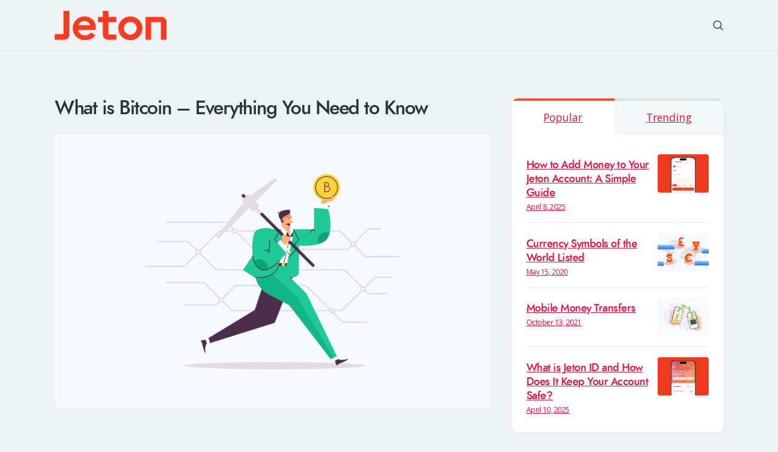

--- FILE ---
content_type: text/html; charset=UTF-8
request_url: https://blog.jeton.com/what-is-bitcoin-everything-you-need-to-know
body_size: 15661
content:
<!DOCTYPE html>
<html lang="en-GB" class="no-js
									 scheme_default										">
<head>
	<!-- Global site tag (gtag.js) - Google Analytics -->
<script async src="https://www.googletagmanager.com/gtag/js?id=UA-167284760-1"></script>
<script>
  window.dataLayer = window.dataLayer || [];
  function gtag(){dataLayer.push(arguments);}
  gtag('js', new Date());

  gtag('config', 'UA-167284760-1');
</script>

			<meta charset="UTF-8">
		<meta name="viewport" content="width=device-width, initial-scale=1, maximum-scale=1">
		<meta name="format-detection" content="telephone=no">
		<link rel="profile" href="//gmpg.org/xfn/11">
		<link rel="pingback" href="https://blog.jeton.com/xmlrpc.php">
		<title>What is Bitcoin &#8211; Everything You Need to Know &#8211; Jeton Blog</title>
<meta name='robots' content='max-image-preview:large' />
<link rel='dns-prefetch' href='//fonts.googleapis.com' />
<link rel='dns-prefetch' href='//s.w.org' />
<link rel="alternate" type="application/rss+xml" title="Jeton Blog &raquo; Feed" href="https://blog.jeton.com/feed" />
<link rel="alternate" type="application/rss+xml" title="Jeton Blog &raquo; Comments Feed" href="https://blog.jeton.com/comments/feed" />
<link rel="alternate" type="application/rss+xml" title="Jeton Blog &raquo; What is Bitcoin &#8211; Everything You Need to Know Comments Feed" href="https://blog.jeton.com/what-is-bitcoin-everything-you-need-to-know/feed" />
<meta property="og:url" content="https://blog.jeton.com/what-is-bitcoin-everything-you-need-to-know "/>
			<meta property="og:title" content="What is Bitcoin &#8211; Everything You Need to Know" />
			<meta property="og:description" content="Bitcoin is the first decentralised digital currency in the world. The Bitcoin network is not controlled by any government or financial institutions like banks for example. The transaction is recorded in a blockchain - technology that records all..." />  
			<meta property="og:type" content="article" />				<meta property="og:image" content="https://blog.jeton.com/wp-content/uploads/2020/06/What_is_Bitcoin.png"/>
				<script type="text/javascript">
window._wpemojiSettings = {"baseUrl":"https:\/\/s.w.org\/images\/core\/emoji\/14.0.0\/72x72\/","ext":".png","svgUrl":"https:\/\/s.w.org\/images\/core\/emoji\/14.0.0\/svg\/","svgExt":".svg","source":{"concatemoji":"https:\/\/blog.jeton.com\/wp-includes\/js\/wp-emoji-release.min.js?ver=6.0.2"}};
/*! This file is auto-generated */
!function(e,a,t){var n,r,o,i=a.createElement("canvas"),p=i.getContext&&i.getContext("2d");function s(e,t){var a=String.fromCharCode,e=(p.clearRect(0,0,i.width,i.height),p.fillText(a.apply(this,e),0,0),i.toDataURL());return p.clearRect(0,0,i.width,i.height),p.fillText(a.apply(this,t),0,0),e===i.toDataURL()}function c(e){var t=a.createElement("script");t.src=e,t.defer=t.type="text/javascript",a.getElementsByTagName("head")[0].appendChild(t)}for(o=Array("flag","emoji"),t.supports={everything:!0,everythingExceptFlag:!0},r=0;r<o.length;r++)t.supports[o[r]]=function(e){if(!p||!p.fillText)return!1;switch(p.textBaseline="top",p.font="600 32px Arial",e){case"flag":return s([127987,65039,8205,9895,65039],[127987,65039,8203,9895,65039])?!1:!s([55356,56826,55356,56819],[55356,56826,8203,55356,56819])&&!s([55356,57332,56128,56423,56128,56418,56128,56421,56128,56430,56128,56423,56128,56447],[55356,57332,8203,56128,56423,8203,56128,56418,8203,56128,56421,8203,56128,56430,8203,56128,56423,8203,56128,56447]);case"emoji":return!s([129777,127995,8205,129778,127999],[129777,127995,8203,129778,127999])}return!1}(o[r]),t.supports.everything=t.supports.everything&&t.supports[o[r]],"flag"!==o[r]&&(t.supports.everythingExceptFlag=t.supports.everythingExceptFlag&&t.supports[o[r]]);t.supports.everythingExceptFlag=t.supports.everythingExceptFlag&&!t.supports.flag,t.DOMReady=!1,t.readyCallback=function(){t.DOMReady=!0},t.supports.everything||(n=function(){t.readyCallback()},a.addEventListener?(a.addEventListener("DOMContentLoaded",n,!1),e.addEventListener("load",n,!1)):(e.attachEvent("onload",n),a.attachEvent("onreadystatechange",function(){"complete"===a.readyState&&t.readyCallback()})),(e=t.source||{}).concatemoji?c(e.concatemoji):e.wpemoji&&e.twemoji&&(c(e.twemoji),c(e.wpemoji)))}(window,document,window._wpemojiSettings);
</script>
<style type="text/css">
img.wp-smiley,
img.emoji {
	display: inline !important;
	border: none !important;
	box-shadow: none !important;
	height: 1em !important;
	width: 1em !important;
	margin: 0 0.07em !important;
	vertical-align: -0.1em !important;
	background: none !important;
	padding: 0 !important;
}
</style>
	<link property="stylesheet" rel='stylesheet' id='litespeed-cache-dummy-css'  href='https://blog.jeton.com/wp-content/plugins/litespeed-cache/assets/css/litespeed-dummy.css?ver=6.0.2' type='text/css' media='all' />
<style id='global-styles-inline-css' type='text/css'>
body{--wp--preset--color--black: #000000;--wp--preset--color--cyan-bluish-gray: #abb8c3;--wp--preset--color--white: #ffffff;--wp--preset--color--pale-pink: #f78da7;--wp--preset--color--vivid-red: #cf2e2e;--wp--preset--color--luminous-vivid-orange: #ff6900;--wp--preset--color--luminous-vivid-amber: #fcb900;--wp--preset--color--light-green-cyan: #7bdcb5;--wp--preset--color--vivid-green-cyan: #00d084;--wp--preset--color--pale-cyan-blue: #8ed1fc;--wp--preset--color--vivid-cyan-blue: #0693e3;--wp--preset--color--vivid-purple: #9b51e0;--wp--preset--gradient--vivid-cyan-blue-to-vivid-purple: linear-gradient(135deg,rgba(6,147,227,1) 0%,rgb(155,81,224) 100%);--wp--preset--gradient--light-green-cyan-to-vivid-green-cyan: linear-gradient(135deg,rgb(122,220,180) 0%,rgb(0,208,130) 100%);--wp--preset--gradient--luminous-vivid-amber-to-luminous-vivid-orange: linear-gradient(135deg,rgba(252,185,0,1) 0%,rgba(255,105,0,1) 100%);--wp--preset--gradient--luminous-vivid-orange-to-vivid-red: linear-gradient(135deg,rgba(255,105,0,1) 0%,rgb(207,46,46) 100%);--wp--preset--gradient--very-light-gray-to-cyan-bluish-gray: linear-gradient(135deg,rgb(238,238,238) 0%,rgb(169,184,195) 100%);--wp--preset--gradient--cool-to-warm-spectrum: linear-gradient(135deg,rgb(74,234,220) 0%,rgb(151,120,209) 20%,rgb(207,42,186) 40%,rgb(238,44,130) 60%,rgb(251,105,98) 80%,rgb(254,248,76) 100%);--wp--preset--gradient--blush-light-purple: linear-gradient(135deg,rgb(255,206,236) 0%,rgb(152,150,240) 100%);--wp--preset--gradient--blush-bordeaux: linear-gradient(135deg,rgb(254,205,165) 0%,rgb(254,45,45) 50%,rgb(107,0,62) 100%);--wp--preset--gradient--luminous-dusk: linear-gradient(135deg,rgb(255,203,112) 0%,rgb(199,81,192) 50%,rgb(65,88,208) 100%);--wp--preset--gradient--pale-ocean: linear-gradient(135deg,rgb(255,245,203) 0%,rgb(182,227,212) 50%,rgb(51,167,181) 100%);--wp--preset--gradient--electric-grass: linear-gradient(135deg,rgb(202,248,128) 0%,rgb(113,206,126) 100%);--wp--preset--gradient--midnight: linear-gradient(135deg,rgb(2,3,129) 0%,rgb(40,116,252) 100%);--wp--preset--duotone--dark-grayscale: url('#wp-duotone-dark-grayscale');--wp--preset--duotone--grayscale: url('#wp-duotone-grayscale');--wp--preset--duotone--purple-yellow: url('#wp-duotone-purple-yellow');--wp--preset--duotone--blue-red: url('#wp-duotone-blue-red');--wp--preset--duotone--midnight: url('#wp-duotone-midnight');--wp--preset--duotone--magenta-yellow: url('#wp-duotone-magenta-yellow');--wp--preset--duotone--purple-green: url('#wp-duotone-purple-green');--wp--preset--duotone--blue-orange: url('#wp-duotone-blue-orange');--wp--preset--font-size--small: 13px;--wp--preset--font-size--medium: 20px;--wp--preset--font-size--large: 36px;--wp--preset--font-size--x-large: 42px;}.has-black-color{color: var(--wp--preset--color--black) !important;}.has-cyan-bluish-gray-color{color: var(--wp--preset--color--cyan-bluish-gray) !important;}.has-white-color{color: var(--wp--preset--color--white) !important;}.has-pale-pink-color{color: var(--wp--preset--color--pale-pink) !important;}.has-vivid-red-color{color: var(--wp--preset--color--vivid-red) !important;}.has-luminous-vivid-orange-color{color: var(--wp--preset--color--luminous-vivid-orange) !important;}.has-luminous-vivid-amber-color{color: var(--wp--preset--color--luminous-vivid-amber) !important;}.has-light-green-cyan-color{color: var(--wp--preset--color--light-green-cyan) !important;}.has-vivid-green-cyan-color{color: var(--wp--preset--color--vivid-green-cyan) !important;}.has-pale-cyan-blue-color{color: var(--wp--preset--color--pale-cyan-blue) !important;}.has-vivid-cyan-blue-color{color: var(--wp--preset--color--vivid-cyan-blue) !important;}.has-vivid-purple-color{color: var(--wp--preset--color--vivid-purple) !important;}.has-black-background-color{background-color: var(--wp--preset--color--black) !important;}.has-cyan-bluish-gray-background-color{background-color: var(--wp--preset--color--cyan-bluish-gray) !important;}.has-white-background-color{background-color: var(--wp--preset--color--white) !important;}.has-pale-pink-background-color{background-color: var(--wp--preset--color--pale-pink) !important;}.has-vivid-red-background-color{background-color: var(--wp--preset--color--vivid-red) !important;}.has-luminous-vivid-orange-background-color{background-color: var(--wp--preset--color--luminous-vivid-orange) !important;}.has-luminous-vivid-amber-background-color{background-color: var(--wp--preset--color--luminous-vivid-amber) !important;}.has-light-green-cyan-background-color{background-color: var(--wp--preset--color--light-green-cyan) !important;}.has-vivid-green-cyan-background-color{background-color: var(--wp--preset--color--vivid-green-cyan) !important;}.has-pale-cyan-blue-background-color{background-color: var(--wp--preset--color--pale-cyan-blue) !important;}.has-vivid-cyan-blue-background-color{background-color: var(--wp--preset--color--vivid-cyan-blue) !important;}.has-vivid-purple-background-color{background-color: var(--wp--preset--color--vivid-purple) !important;}.has-black-border-color{border-color: var(--wp--preset--color--black) !important;}.has-cyan-bluish-gray-border-color{border-color: var(--wp--preset--color--cyan-bluish-gray) !important;}.has-white-border-color{border-color: var(--wp--preset--color--white) !important;}.has-pale-pink-border-color{border-color: var(--wp--preset--color--pale-pink) !important;}.has-vivid-red-border-color{border-color: var(--wp--preset--color--vivid-red) !important;}.has-luminous-vivid-orange-border-color{border-color: var(--wp--preset--color--luminous-vivid-orange) !important;}.has-luminous-vivid-amber-border-color{border-color: var(--wp--preset--color--luminous-vivid-amber) !important;}.has-light-green-cyan-border-color{border-color: var(--wp--preset--color--light-green-cyan) !important;}.has-vivid-green-cyan-border-color{border-color: var(--wp--preset--color--vivid-green-cyan) !important;}.has-pale-cyan-blue-border-color{border-color: var(--wp--preset--color--pale-cyan-blue) !important;}.has-vivid-cyan-blue-border-color{border-color: var(--wp--preset--color--vivid-cyan-blue) !important;}.has-vivid-purple-border-color{border-color: var(--wp--preset--color--vivid-purple) !important;}.has-vivid-cyan-blue-to-vivid-purple-gradient-background{background: var(--wp--preset--gradient--vivid-cyan-blue-to-vivid-purple) !important;}.has-light-green-cyan-to-vivid-green-cyan-gradient-background{background: var(--wp--preset--gradient--light-green-cyan-to-vivid-green-cyan) !important;}.has-luminous-vivid-amber-to-luminous-vivid-orange-gradient-background{background: var(--wp--preset--gradient--luminous-vivid-amber-to-luminous-vivid-orange) !important;}.has-luminous-vivid-orange-to-vivid-red-gradient-background{background: var(--wp--preset--gradient--luminous-vivid-orange-to-vivid-red) !important;}.has-very-light-gray-to-cyan-bluish-gray-gradient-background{background: var(--wp--preset--gradient--very-light-gray-to-cyan-bluish-gray) !important;}.has-cool-to-warm-spectrum-gradient-background{background: var(--wp--preset--gradient--cool-to-warm-spectrum) !important;}.has-blush-light-purple-gradient-background{background: var(--wp--preset--gradient--blush-light-purple) !important;}.has-blush-bordeaux-gradient-background{background: var(--wp--preset--gradient--blush-bordeaux) !important;}.has-luminous-dusk-gradient-background{background: var(--wp--preset--gradient--luminous-dusk) !important;}.has-pale-ocean-gradient-background{background: var(--wp--preset--gradient--pale-ocean) !important;}.has-electric-grass-gradient-background{background: var(--wp--preset--gradient--electric-grass) !important;}.has-midnight-gradient-background{background: var(--wp--preset--gradient--midnight) !important;}.has-small-font-size{font-size: var(--wp--preset--font-size--small) !important;}.has-medium-font-size{font-size: var(--wp--preset--font-size--medium) !important;}.has-large-font-size{font-size: var(--wp--preset--font-size--large) !important;}.has-x-large-font-size{font-size: var(--wp--preset--font-size--x-large) !important;}
</style>
<link property="stylesheet" rel='stylesheet' id='trx_addons-icons-css'  href='https://blog.jeton.com/wp-content/plugins/trx_addons/css/font-icons/css/trx_addons_icons-embedded.css' type='text/css' media='all' />
<link property="stylesheet" rel='stylesheet' id='jquery-swiper-css'  href='https://blog.jeton.com/wp-content/plugins/trx_addons/js/swiper/swiper.min.css' type='text/css' media='all' />
<link property="stylesheet" rel='stylesheet' id='magnific-popup-css'  href='https://blog.jeton.com/wp-content/plugins/trx_addons/js/magnific/magnific-popup.min.css' type='text/css' media='all' />
<link property="stylesheet" rel='stylesheet' id='trx_addons-css'  href='https://blog.jeton.com/wp-content/plugins/trx_addons/css/trx_addons.css' type='text/css' media='all' />
<link property="stylesheet" rel='stylesheet' id='trx_addons-animation-css'  href='https://blog.jeton.com/wp-content/plugins/trx_addons/css/trx_addons.animation.css' type='text/css' media='all' />
<link property="stylesheet" rel='stylesheet' id='elementor-icons-css'  href='https://blog.jeton.com/wp-content/plugins/elementor/assets/lib/eicons/css/elementor-icons.min.css?ver=5.30.0' type='text/css' media='all' />
<link property="stylesheet" rel='stylesheet' id='elementor-frontend-css'  href='https://blog.jeton.com/wp-content/plugins/elementor/assets/css/frontend.min.css?ver=3.23.4' type='text/css' media='all' />
<style id='elementor-frontend-inline-css' type='text/css'>
.elementor-kit-2267{--e-global-color-primary:#6EC1E4;--e-global-color-secondary:#54595F;--e-global-color-text:#7A7A7A;--e-global-color-accent:#61CE70;--e-global-color-7964f32b:#4054B2;--e-global-color-7dfe6d3:#23A455;--e-global-color-45cbff8c:#000;--e-global-color-b403002:#FFF;--e-global-color-63ea4338:#757575;--e-global-color-2546d2fc:#6B6B6B;--e-global-color-2a87452b:#257BFC;--e-global-typography-primary-font-family:"Roboto";--e-global-typography-primary-font-weight:600;--e-global-typography-secondary-font-family:"Roboto Slab";--e-global-typography-secondary-font-weight:400;--e-global-typography-text-font-family:"Roboto";--e-global-typography-text-font-weight:400;--e-global-typography-accent-font-family:"Roboto";--e-global-typography-accent-font-weight:500;}.elementor-kit-2267 button,.elementor-kit-2267 input[type="button"],.elementor-kit-2267 input[type="submit"],.elementor-kit-2267 .elementor-button{color:#5893FE;}.elementor-kit-2267 button:hover,.elementor-kit-2267 button:focus,.elementor-kit-2267 input[type="button"]:hover,.elementor-kit-2267 input[type="button"]:focus,.elementor-kit-2267 input[type="submit"]:hover,.elementor-kit-2267 input[type="submit"]:focus,.elementor-kit-2267 .elementor-button:hover,.elementor-kit-2267 .elementor-button:focus{color:#5893FE;}.elementor-section.elementor-section-boxed > .elementor-container{max-width:1200px;}.e-con{--container-max-width:1200px;}.elementor-widget:not(:last-child){margin-block-end:0px;}.elementor-element{--widgets-spacing:0px 0px;}{}.sc_layouts_title_caption{display:var(--page-title-display);}.elementor-lightbox{--lightbox-header-icons-size:0px;}@media(max-width:1024px){.elementor-section.elementor-section-boxed > .elementor-container{max-width:1024px;}.e-con{--container-max-width:1024px;}}@media(max-width:767px){.elementor-section.elementor-section-boxed > .elementor-container{max-width:767px;}.e-con{--container-max-width:767px;}}
</style>
<link property="stylesheet" rel='stylesheet' id='swiper-css'  href='https://blog.jeton.com/wp-content/plugins/elementor/assets/lib/swiper/v8/css/swiper.min.css?ver=8.4.5' type='text/css' media='all' />
<link property="stylesheet" rel='stylesheet' id='font-awesome-5-all-css'  href='https://blog.jeton.com/wp-content/plugins/elementor/assets/lib/font-awesome/css/all.min.css?ver=3.23.4' type='text/css' media='all' />
<link property="stylesheet" rel='stylesheet' id='font-awesome-4-shim-css'  href='https://blog.jeton.com/wp-content/plugins/elementor/assets/lib/font-awesome/css/v4-shims.min.css?ver=3.23.4' type='text/css' media='all' />
<link property="stylesheet" rel='stylesheet' id='yolox-font-Jost-css'  href='https://blog.jeton.com/wp-content/themes/yolox/css/font-face/Jost/stylesheet.css' type='text/css' media='all' />
<link property="stylesheet" rel='stylesheet' id='yolox-font-google_fonts-css'  href='https://fonts.googleapis.com/css?family=Roboto:300,400,500,700%7CQuicksand:400,500,700%7COpen+Sans:400,400i,600,600i&#038;subset=latin,latin-ext' type='text/css' media='all' />
<link property="stylesheet" rel='stylesheet' id='yolox-icons-css'  href='https://blog.jeton.com/wp-content/themes/yolox/css/font-icons/css/fontello-embedded.css' type='text/css' media='all' />
<link property="stylesheet" rel='stylesheet' id='yolox-main-css'  href='https://blog.jeton.com/wp-content/themes/yolox/style.css' type='text/css' media='all' />
<style id='yolox-main-inline-css' type='text/css'>
.post-navigation .nav-previous a .nav-arrow .post-navigation .nav-next a .nav-arrow 
</style>
<link property="stylesheet" rel='stylesheet' id='yolox-custom-css'  href='https://blog.jeton.com/wp-content/themes/yolox/css/__custom.css' type='text/css' media='all' />
<link property="stylesheet" rel='stylesheet' id='yolox-color-default-css'  href='https://blog.jeton.com/wp-content/themes/yolox/css/__colors_default.css' type='text/css' media='all' />
<link property="stylesheet" rel='stylesheet' id='yolox-color-dark-css'  href='https://blog.jeton.com/wp-content/themes/yolox/css/__colors_dark.css' type='text/css' media='all' />
<link property="stylesheet" rel='stylesheet' id='mediaelement-css'  href='https://blog.jeton.com/wp-includes/js/mediaelement/mediaelementplayer-legacy.min.css?ver=4.2.16' type='text/css' media='all' />
<link property="stylesheet" rel='stylesheet' id='wp-mediaelement-css'  href='https://blog.jeton.com/wp-includes/js/mediaelement/wp-mediaelement.min.css?ver=6.0.2' type='text/css' media='all' />
<link property="stylesheet" rel='stylesheet' id='yolox-skin-default-css'  href='https://blog.jeton.com/wp-content/themes/yolox/skins/default/skin.css' type='text/css' media='all' />
<link property="stylesheet" rel='stylesheet' id='trx_addons-responsive-css'  href='https://blog.jeton.com/wp-content/plugins/trx_addons/css/trx_addons.responsive.css' type='text/css' media='all' />
<link property="stylesheet" rel='stylesheet' id='yolox-responsive-css'  href='https://blog.jeton.com/wp-content/themes/yolox/css/responsive.css' type='text/css' media='all' />
<link property="stylesheet" rel='stylesheet' id='yolox-skin-default-responsive-css'  href='https://blog.jeton.com/wp-content/themes/yolox/skins/default/skin-responsive.css' type='text/css' media='all' />
<link property="stylesheet" rel='stylesheet' id='google-fonts-1-css'  href='https://fonts.googleapis.com/css?family=Roboto%3A100%2C100italic%2C200%2C200italic%2C300%2C300italic%2C400%2C400italic%2C500%2C500italic%2C600%2C600italic%2C700%2C700italic%2C800%2C800italic%2C900%2C900italic%7CRoboto+Slab%3A100%2C100italic%2C200%2C200italic%2C300%2C300italic%2C400%2C400italic%2C500%2C500italic%2C600%2C600italic%2C700%2C700italic%2C800%2C800italic%2C900%2C900italic&#038;display=auto&#038;ver=6.0.2' type='text/css' media='all' />
<link rel="preconnect" href="https://fonts.gstatic.com/" crossorigin><script type='text/javascript' src='https://blog.jeton.com/wp-includes/js/jquery/jquery.min.js?ver=3.6.0' id='jquery-core-js'></script>
<script type='text/javascript' src='https://blog.jeton.com/wp-includes/js/jquery/jquery-migrate.min.js?ver=3.3.2' id='jquery-migrate-js'></script>
<link rel="https://api.w.org/" href="https://blog.jeton.com/wp-json/" /><link rel="alternate" type="application/json" href="https://blog.jeton.com/wp-json/wp/v2/posts/3028" /><link rel="EditURI" type="application/rsd+xml" title="RSD" href="https://blog.jeton.com/xmlrpc.php?rsd" />
<link rel="wlwmanifest" type="application/wlwmanifest+xml" href="https://blog.jeton.com/wp-includes/wlwmanifest.xml" /> 
<link rel="canonical" href="https://blog.jeton.com/what-is-bitcoin-everything-you-need-to-know" />
<link rel='shortlink' href='https://blog.jeton.com/?p=3028' />
<link rel="alternate" type="application/json+oembed" href="https://blog.jeton.com/wp-json/oembed/1.0/embed?url=https%3A%2F%2Fblog.jeton.com%2Fwhat-is-bitcoin-everything-you-need-to-know" />
<link rel="alternate" type="text/xml+oembed" href="https://blog.jeton.com/wp-json/oembed/1.0/embed?url=https%3A%2F%2Fblog.jeton.com%2Fwhat-is-bitcoin-everything-you-need-to-know&#038;format=xml" />

		<!-- GA Google Analytics @ https://m0n.co/ga -->
		<script async src="https://www.googletagmanager.com/gtag/js?id=G-S8738FN346"></script>
		<script>
			window.dataLayer = window.dataLayer || [];
			function gtag(){dataLayer.push(arguments);}
			gtag('js', new Date());
			gtag('config', 'G-S8738FN346');
		</script>

	<meta name="generator" content="Elementor 3.23.4; features: additional_custom_breakpoints, e_lazyload; settings: css_print_method-internal, google_font-enabled, font_display-auto">
			<style>
				.e-con.e-parent:nth-of-type(n+4):not(.e-lazyloaded):not(.e-no-lazyload),
				.e-con.e-parent:nth-of-type(n+4):not(.e-lazyloaded):not(.e-no-lazyload) * {
					background-image: none !important;
				}
				@media screen and (max-height: 1024px) {
					.e-con.e-parent:nth-of-type(n+3):not(.e-lazyloaded):not(.e-no-lazyload),
					.e-con.e-parent:nth-of-type(n+3):not(.e-lazyloaded):not(.e-no-lazyload) * {
						background-image: none !important;
					}
				}
				@media screen and (max-height: 640px) {
					.e-con.e-parent:nth-of-type(n+2):not(.e-lazyloaded):not(.e-no-lazyload),
					.e-con.e-parent:nth-of-type(n+2):not(.e-lazyloaded):not(.e-no-lazyload) * {
						background-image: none !important;
					}
				}
			</style>
			<link rel="icon" href="https://blog.jeton.com/wp-content/uploads/2020/04/cropped-fav1-32x32.png" sizes="32x32" />
<link rel="icon" href="https://blog.jeton.com/wp-content/uploads/2020/04/cropped-fav1-192x192.png" sizes="192x192" />
<link rel="apple-touch-icon" href="https://blog.jeton.com/wp-content/uploads/2020/04/cropped-fav1-180x180.png" />
<meta name="msapplication-TileImage" content="https://blog.jeton.com/wp-content/uploads/2020/04/cropped-fav1-270x270.png" />
		<style type="text/css" id="wp-custom-css">
			/* Tüm blog ve Elementor linklerini zorla renklendir */
body a,
body a:visited,
body .entry-content a,
body .entry-content a:visited,
body .elementor a,
body .elementor a:visited,
body a[style],
body .entry-content a[style],
body .elementor a[style] {
    color: crimson !important;
    text-decoration: underline !important;
}

/* Hover renkleri */
body a:hover,
body .entry-content a:hover,
body .elementor a:hover {
    color: #ff5500 !important;
}

blockquote {
    position: relative;
    text-align: left;
    padding: 0em 2.7em;
    line-height: 1.45;
    font-size: 1.176em;
    margin: 0;
    font-weight: 300;
    border-left: 9px solid crimson !important;
    background-color: beige !important;
    border-radius: 27px;
    border-right: 9px solid crimson !important;
	
}

blockquote:before {
    content: '\e96c';
    font-family: "fontello";
    font-size: 1.2em;
    display: block;
    position: absolute;
    z-index: 1;
    top: 0.6em;
    left: 0.4em;
    font-style: normal;
    transform: rotate(180deg);
}
		</style>
		<style type="text/css" id="trx_addons-inline-styles-inline-css">.sc_layouts_title_title{font-size:0.9em}</style>
<meta name="msvalidate.01" content="55B993AF41045DCE938EAA2C50CD2BF9" />
<meta name="yandex-verification" content="141e47a7a7a4dcb5" />
</head>

<body class="post-template-default single single-post postid-3028 single-format-standard wp-custom-logo ua_chrome body_tag scheme_default blog_mode_post body_style_wide is_single sidebar_show sidebar_right trx_addons_present header_type_custom header_style_header-custom-1139 header_position_default menu_style_top no_layout thumbnail_type_default post_header_position_above elementor-default elementor-kit-2267 elementor-page elementor-page-3028">

	
	<div class="body_wrap">

		<div class="page_wrap">
			<header class="top_panel top_panel_default
	 without_bg_image with_featured_image">
	<div class="top_panel_navi sc_layouts_row sc_layouts_row_type_compact sc_layouts_row_fixed sc_layouts_row_fixed_always sc_layouts_row_delimiter
	">
	<div class="content_wrap">
		<div class="columns_wrap columns_fluid">
			<div class="sc_layouts_column sc_layouts_column_align_left sc_layouts_column_icons_position_left sc_layouts_column_fluid column-1_4">
				<div class="sc_layouts_item">
					<a class="sc_layouts_logo" href="https://blog.jeton.com/">
    <img fetchpriority="high" src="//blog.jeton.com/wp-content/uploads/2025/10/jeton-logo-ana.png" srcset="//blog.jeton.com/wp-content/uploads/2025/10/jeton-logo-ana.png 2x" alt="Jeton Blog" width="768" height="205">    </a>
    				</div>
			</div><div class="sc_layouts_column sc_layouts_column_align_right sc_layouts_column_icons_position_left sc_layouts_column_fluid column-3_4">
				<div class="sc_layouts_item">
										<div class="sc_layouts_iconed_text sc_layouts_menu_mobile_button">
						<a class="sc_layouts_item_link sc_layouts_iconed_text_link" href="#">
							<span class="sc_layouts_item_icon sc_layouts_iconed_text_icon trx_addons_icon-menu"></span>
						</a>
					</div>
				</div>
									<div class="sc_layouts_item">
						<div class="search_wrap search_style_fullscreen header_search">
	<div class="search_form_wrap">
		<form role="search" method="get" class="search_form" action="https://blog.jeton.com/">
			<input type="text" class="search_field" placeholder="Search" value="" name="s">
			<button type="submit" class="search_submit trx_addons_icon-search"></button>
		</form>
                    <a class="search_close trx_addons_icon-delete"></a>
        	</div>
	</div>					</div>
								</div>
		</div><!-- /.columns_wrap -->
	</div><!-- /.content_wrap -->
</div><!-- /.top_panel_navi -->
</header>
<div class="menu_mobile_overlay"></div>
<div class="menu_mobile menu_mobile_narrow ">
	<div class="menu_mobile_inner">
		<a class="menu_mobile_close icon-cancel"></a>
		<a class="sc_layouts_logo" href="https://blog.jeton.com/">
    <img fetchpriority="high" src="//blog.jeton.com/wp-content/uploads/2025/10/jeton-logo-ana.png" srcset="//blog.jeton.com/wp-content/uploads/2025/10/jeton-logo-ana.png 2x" alt="Jeton Blog" width="768" height="205">    </a>
    <nav itemscope itemtype="http://schema.org/SiteNavigationElement" class="menu_mobile_nav_area"><ul id="menu_mobile" class=" menu_mobile_nav"><li id="menu_mobile-item-433" class="menu-item menu-item-type-post_type menu-item-object-page menu-item-433"><a href="https://blog.jeton.com/about-us"><span>About</span></a></li><li id="menu_mobile-item-434" class="menu-item menu-item-type-post_type menu-item-object-page menu-item-434"><a href="https://blog.jeton.com/contacts"><span>Contact Us</span></a></li></ul></nav><div class="search_wrap search_style_normal search_mobile">
	<div class="search_form_wrap">
		<form role="search" method="get" class="search_form" action="https://blog.jeton.com/">
			<input type="text" class="search_field" placeholder="Search" value="" name="s">
			<button type="submit" class="search_submit trx_addons_icon-search"></button>
		</form>
        	</div>
	</div><div class="socials_mobile"><a target="_blank" href="https://twitter.com/ancora_themes" class="social_item social_item_style_icons sc_icon_type_icons social_item_type_icons"><span class="social_icon social_icon_twitter"><span class="icon-twitter"></span></span></a><a target="_blank" href="https://www.facebook.com/AncoraThemes/" class="social_item social_item_style_icons sc_icon_type_icons social_item_type_icons"><span class="social_icon social_icon_facebook"><span class="icon-facebook"></span></span></a><a target="_blank" href="https://www.instagram.com/ancora_themes/" class="social_item social_item_style_icons sc_icon_type_icons social_item_type_icons"><span class="social_icon social_icon_instagramm"><span class="icon-instagramm"></span></span></a><a target="_blank" href="https://www.behance.net/ancorathemes" class="social_item social_item_style_icons sc_icon_type_icons social_item_type_icons"><span class="social_icon social_icon_behance"><span class="icon-behance"></span></span></a><a target="_blank" href="https://dribbble.com/AncoraThemes" class="social_item social_item_style_icons sc_icon_type_icons social_item_type_icons"><span class="social_icon social_icon_dribbble"><span class="icon-dribbble"></span></span></a></div>	</div>
</div>

			<div class="page_content_wrap">
									<div class="content_wrap">
						
				<div class="content">
					<article id="post-3028"
	class="post_item_single post_type_post post_format_ post-3028 post type-post status-publish format-standard has-post-thumbnail hentry category-news-updates category-personal">
            <div class="header_content_wrap header_align_mc">
                			<div class="post_header post_header_single entry-header">
				<h1 class="post_title entry-title">What is Bitcoin &#8211; Everything You Need to Know</h1>			</div><!-- .post_header -->
			<div class="post_featured"><img width="2700" height="1704" src="https://blog.jeton.com/wp-content/uploads/2020/06/What_is_Bitcoin.png" class="attachment-yolox-thumb-full size-yolox-thumb-full wp-post-image" alt="What is Bitcoin" itemprop="url" srcset="https://blog.jeton.com/wp-content/uploads/2020/06/What_is_Bitcoin.png 2700w, https://blog.jeton.com/wp-content/uploads/2020/06/What_is_Bitcoin-300x189.png 300w, https://blog.jeton.com/wp-content/uploads/2020/06/What_is_Bitcoin-1024x646.png 1024w, https://blog.jeton.com/wp-content/uploads/2020/06/What_is_Bitcoin-768x485.png 768w, https://blog.jeton.com/wp-content/uploads/2020/06/What_is_Bitcoin-1536x969.png 1536w, https://blog.jeton.com/wp-content/uploads/2020/06/What_is_Bitcoin-2048x1293.png 2048w, https://blog.jeton.com/wp-content/uploads/2020/06/What_is_Bitcoin-370x234.png 370w, https://blog.jeton.com/wp-content/uploads/2020/06/What_is_Bitcoin-760x480.png 760w" sizes="(max-width: 2700px) 100vw, 2700px" /></div><!-- .post_featured -->						
						                                    <div class="secondary_meta_wrap">

                                                                            <div class="single_share">
                                            
                                        </div>
                                                                                <div class="counters_wrap">
                                                                                    </div>
                                                                        </div>
                                         </div>
            	<div class="post_content post_content_single entry-content" itemprop="mainEntityOfPage">
				<div data-elementor-type="wp-post" data-elementor-id="3028" class="elementor elementor-3028">
						<section class="elementor-section elementor-top-section elementor-element elementor-element-1c2b808 elementor-section-boxed elementor-section-height-default elementor-section-height-default" data-id="1c2b808" data-element_type="section">
						<div class="elementor-container elementor-column-gap-default">
					<div class="elementor-column elementor-col-100 elementor-top-column elementor-element elementor-element-30c2ebb sc_layouts_column_icons_position_left" data-id="30c2ebb" data-element_type="column">
			<div class="elementor-widget-wrap elementor-element-populated">
						<div class="elementor-element elementor-element-6f49439 elementor-widget elementor-widget-text-editor" data-id="6f49439" data-element_type="widget" data-widget_type="text-editor.default">
				<div class="elementor-widget-container">
							<p>Bitcoin is the first decentralised digital currency in the world. The Bitcoin network is not controlled by any government or financial institutions like banks for example. The transaction is recorded in a blockchain &#8211; technology that records all the operations carried out on a given network.<span class="Apple-converted-space"> </span></p><p>All you have to do is access your computer and you can already use the BTC crypto capability.<span class="Apple-converted-space"> </span></p><h2>How is Bitcoin made?<span class="Apple-converted-space"> </span></h2><p>Where is the Bitcoin coming from and all the other cryptocurrencies? When it comes to paper money most countries have central banks that print and distribute the banknotes each nation use. Sometimes the money supply increases faster than the growth in real output then inflation will occur. This is because there are more money chasing the same number of goods.<span class="Apple-converted-space"> </span></p><p>Most cryptocurrencies are different because they don’t have a central authority. Given that bitcoins can’t be printed like fiat currency, the only way to create more coins is to ‘mine’ for them. The crypto miners are using high-end computer hardware to solve complicated mathematical problem. These problems are created by a cryptographic hash function that takes input data of any size, performs an operation on it, and returns output data of a fixed size.<span class="Apple-converted-space"> </span></p><p>The incentive given to miners are new coins as a reward for the contribution of their compute resources. Every time a miner solve one of these mathematical problems and adds a block into the blockchain he is rewarded with a bitcoin. The current reward stands at 6.25 bitcoins, or BTC, it was recently reduced from 12.5 to keep a lid on inflation.<span class="Apple-converted-space"> </span></p><p>Most cryptocurrencies have a maximum amount of coins that can be mined. In the Bitcoin’s case there can only be 21 million coins.<span class="Apple-converted-space"> </span></p><p>The miners are effectively taking care for the security of the network by validating the transactions.<span class="Apple-converted-space"> </span></p><h2>Who created Bitcoin?</h2><p>In October 2008 one man or a group of people under the name of Satoshi Nakamoto published a document describing the bitcoin. The paper was called Bitcoin: A peer-to-peer electronic cash system.<span class="Apple-converted-space"> </span></p><p>In January 2009, Nakamoto released the first Bitcoin software which gave the start of the Bitcoin blockchain. Nakomoto left the the project in 2010 without revealing his or their identity but the foundation was already laid</p><p>The Bitcoin community grew rapidly. Every change in the Bitcoin protocol is public and visible to everyone.<span class="Apple-converted-space"> </span></p><h2>How does Bitcoin work?</h2><p>When one person pays another for goods using bitcoin, computers on the<span class="Apple-converted-space">  </span>the Bitcoin network<span class="Apple-converted-space">  </span>race to<span class="Apple-converted-space">  </span>verify the transaction. In order to do so, users run<span class="Apple-converted-space">  </span>a program on their computers and try to solve<span class="Apple-converted-space">  </span>a complex math problem, called a ‘hash’. When a computer solves the problem by ‘hashing’ a<span class="Apple-converted-space">  </span>block, its algorithmic work will have also verified the block’s transactions. The complete transaction is stored publicly as a block on the blockchain.<span class="Apple-converted-space"> </span></p><p>It’s almost like a public book or a collection of financial receipts &#8211; everything is transparent.<span class="Apple-converted-space"> </span></p><p>In the world of cryptocurrency the money is transferred from one address to another.<span class="Apple-converted-space"> </span></p><h2>What about my security?</h2><p>Bitcoin is encrypted and transparent. All transactions can be seen and are available to the public even if the people involved are anonymous. That means practically no once can cheat, scam, or fraud<span class="Apple-converted-space">  </span>the system.<span class="Apple-converted-space"> </span></p><h2>Buying Bitcoins &#8211; where do we start?</h2><p>The first step is to get to know the cryptocurrency market. Are you looking for a long term investment? Think about the amount of money you are willing to invest and where to buy it?<span class="Apple-converted-space"> </span></p><p>It is not necessary to buy a whole bitcoin. The smallest unit of the bitcoin currency recorded is satoshi (0.00000001 BTC). <span class="Apple-converted-space"> </span></p><p><strong><em>The golden rule is: Never invest money that you can’t afford to lose.<span class="Apple-converted-space"> </span></em></strong></p><p>Here are the 3 main steps when it comes to investing in Bitcoin</p><p>Step One: Get a Bitcoin wallet<span class="Apple-converted-space"> </span></p><p>Step Two: Connect to Bank Account</p><p>Step Three: Join a Bitcoin Exchange &#8211; Bitcoin exchanges are online marketplaces where you can trade bitcoin for<span class="Apple-converted-space">  </span>traditional currencies, say BTC for USD.<span class="Apple-converted-space"> </span></p><h2>Where can you spend your Bitcoins?</h2><p>With the growing popularity, bitcoin has gained acceptance in a lot of industries. You can buy goods and services from all around the world. Food, cars, electronics, plane tickets and many more.<span class="Apple-converted-space"> </span></p><p> </p>						</div>
				</div>
					</div>
		</div>
					</div>
		</section>
				</div>
					<div class="post_meta post_meta_single">
               				                                                        						
						                                    <div class="secondary_meta_wrap">

                                                                            <div class="single_share">
                                            
                                        </div>
                                                                                <div class="counters_wrap">
                                                                                    </div>
                                                                        </div>
                                                         
                        	</div><!-- .entry-content -->


	</article>
		<div class="nav-links-single ">
			
	<nav class="navigation post-navigation" aria-label="Posts">
		<h2 class="screen-reader-text">Post navigation</h2>
		<div class="nav-links"><div class="nav-previous"><a href="https://blog.jeton.com/being-productive-when-youre-working-from-home" rel="prev"><span class="nav-arrow"></span><span class="screen-reader-text">Prev post:</span> <h6 class="post-title">Prev Post</h6></a></div><div class="nav-next"><a href="https://blog.jeton.com/what-is-bitcoin-cash-and-is-it-different-than-bitcoin" rel="next"><span class="screen-reader-text">Next post:</span> <h6 class="post-title">Next Post</h6><span class="nav-arrow"></span></a></div></div>
	</nav>		</div>
		    <span class="show_comments_btn_wrap">
        <span class="show_comments sc_button"><span class="display">0                Comments</span><span class="close">Close Comments</span>
        </span>
    </span>
	<section class="comments_wrap">
					<div class="comments_form_wrap">
				<div class="comments_form">
					<div id="respond" class="comment-respond">
		<h3 class="section_title comments_form_title">Leave a comment <small><a rel="nofollow" id="cancel-comment-reply-link" href="/what-is-bitcoin-everything-you-need-to-know#respond" style="display:none;">Cancel reply</a></small></h3><form action="https://blog.jeton.com/wp-comments-post.php?wpe-comment-post=jeton1" method="post" id="commentform" class="comment-form " novalidate><div class="comments_field comments_author"><label for="author" class="required">Name</label><span class="sc_form_field_wrap"><input id="author" name="author" type="text" placeholder="Your Name *" value="" aria-required="true" /></span></div>
<div class="comments_field comments_email"><label for="email" class="required">E-mail</label><span class="sc_form_field_wrap"><input id="email" name="email" type="text" placeholder="Your E-mail *" value="" aria-required="true" /></span></div>
<p class="comment-form-cookies-consent"><input id="wp-comment-cookies-consent" name="wp-comment-cookies-consent" type="checkbox" value="yes" /> <label for="wp-comment-cookies-consent">Save my name, email, and website in this browser for the next time I comment.</label></p>
<div class="comments_field comments_comment"><label for="comment" class="required">Comment</label><span class="sc_form_field_wrap"><textarea autocomplete="new-password"  id="cd4f8f9316"  name="cd4f8f9316"   placeholder="Your comment *" aria-required="true"></textarea><textarea id="comment" aria-label="hp-comment" aria-hidden="true" name="comment" autocomplete="new-password" style="padding:0 !important;clip:rect(1px, 1px, 1px, 1px) !important;position:absolute !important;white-space:nowrap !important;height:1px !important;width:1px !important;overflow:hidden !important;" tabindex="-1"></textarea><script data-noptimize>document.getElementById("comment").setAttribute( "id", "aa821a00781c01c11c1fec6a3f313cfe" );document.getElementById("cd4f8f9316").setAttribute( "id", "comment" );</script></span></div><div class="comments_field comments_i_agree_privacy_policy"><span class="sc_form_field_wrap"><input id="i_agree_privacy_policy" name="i_agree_privacy_policy" type="checkbox" value="1" /> <label for="i_agree_privacy_policy" class="optional">I agree that my submitted data is being collected and stored.</label></span></div>
<p class="form-submit"><input name="submit" type="submit" id="send_comment" class="submit" value="Leave a comment" /> <input type='hidden' name='comment_post_ID' value='3028' id='comment_post_ID' />
<input type='hidden' name='comment_parent' id='comment_parent' value='0' />
</p></form>	</div><!-- #respond -->
					</div>
			</div><!-- /.comments_form_wrap -->
				</section><!-- /.comments_wrap -->
						</div><!-- </.content> -->

							<div class="sidebar widget_area
			right		" role="complementary">
					<div class="sidebar_inner">
				<aside id="trx_addons_widget_popular_posts-3" class="widget widget_popular_posts"><div id="trx_addons_tabs_1957646314" class="trx_addons_tabs trx_addons_tabs_with_titles">
	<ul class="trx_addons_tabs_titles"><li class="trx_addons_tabs_title"><a href="#trx_addons_tabs_1957646314_0_content">Popular</a></li><li class="trx_addons_tabs_title"><a href="#trx_addons_tabs_1957646314_1_content">Trending</a></li></ul>		<div id="trx_addons_tabs_1957646314_0_content" class="trx_addons_tabs_content">
			<article class="post_item with_thumb"><div class="post_content"><h6 class="post_title"><a href="https://blog.jeton.com/how-to-fund-your-jeton-account">How to Add Money to Your Jeton Account: A Simple Guide</a></h6><div class="post_info"><span class="post_info_item post_info_posted"><a href="https://blog.jeton.com/how-to-fund-your-jeton-account" class="post_info_date">April 8, 2025</a></span></div></div><div class="post_thumb"><a href="https://blog.jeton.com/how-to-fund-your-jeton-account"><img loading="lazy" width="202" height="151" src="https://blog.jeton.com/wp-content/uploads/2020/05/add-mooney-202x151.png" class="attachment-yolox-thumb-sidebar size-yolox-thumb-sidebar wp-post-image" alt="How to Add Money to Your Jeton Account: A Simple Guide" loading="lazy" /></a></div></article><article class="post_item with_thumb"><div class="post_content"><h6 class="post_title"><a href="https://blog.jeton.com/currency-symbols-of-the-world-listed">Currency Symbols of the World Listed</a></h6><div class="post_info"><span class="post_info_item post_info_posted"><a href="https://blog.jeton.com/currency-symbols-of-the-world-listed" class="post_info_date">May 15, 2020</a></span></div></div><div class="post_thumb"><a href="https://blog.jeton.com/currency-symbols-of-the-world-listed"><img loading="lazy" width="202" height="151" src="https://blog.jeton.com/wp-content/uploads/2020/05/currency-symbols1-202x151.png" class="attachment-yolox-thumb-sidebar size-yolox-thumb-sidebar wp-post-image" alt="Currency Symbols of the World Listed" loading="lazy" /></a></div></article><article class="post_item with_thumb"><div class="post_content"><h6 class="post_title"><a href="https://blog.jeton.com/mobile-money-transfers">Mobile Money Transfers</a></h6><div class="post_info"><span class="post_info_item post_info_posted"><a href="https://blog.jeton.com/mobile-money-transfers" class="post_info_date">October 13, 2021</a></span></div></div><div class="post_thumb"><a href="https://blog.jeton.com/mobile-money-transfers"><img loading="lazy" width="202" height="151" src="https://blog.jeton.com/wp-content/uploads/2021/10/mobile-money-transfers-202x151.png" class="attachment-yolox-thumb-sidebar size-yolox-thumb-sidebar wp-post-image" alt="Mobile Money Transfers" loading="lazy" /></a></div></article><article class="post_item with_thumb"><div class="post_content"><h6 class="post_title"><a href="https://blog.jeton.com/what-is-jeton-id-and-where-to-find-it">What is Jeton ID and How Does It Keep Your Account Safe?</a></h6><div class="post_info"><span class="post_info_item post_info_posted"><a href="https://blog.jeton.com/what-is-jeton-id-and-where-to-find-it" class="post_info_date">April 10, 2025</a></span></div></div><div class="post_thumb"><a href="https://blog.jeton.com/what-is-jeton-id-and-where-to-find-it"><img loading="lazy" width="202" height="151" src="https://blog.jeton.com/wp-content/uploads/2020/06/jeton-id-202x151.png" class="attachment-yolox-thumb-sidebar size-yolox-thumb-sidebar wp-post-image" alt="What is Jeton ID and How Does It Keep Your Account Safe?" loading="lazy" /></a></div></article>		</div>
				<div id="trx_addons_tabs_1957646314_1_content" class="trx_addons_tabs_content">
			<article class="post_item with_thumb"><div class="post_content"><h6 class="post_title"><a href="https://blog.jeton.com/cryptocurrency-exchange-vs-brokerage">Cryptocurrency Exchange vs. Cryptocurrency Brokerage</a></h6><div class="post_info"><span class="post_info_item post_info_posted"><a href="https://blog.jeton.com/cryptocurrency-exchange-vs-brokerage" class="post_info_date">January 14, 2026</a></span></div></div></article><article class="post_item with_thumb"><div class="post_content"><h6 class="post_title"><a href="https://blog.jeton.com/crypto-trading-strategies-101">Crypto Trading Strategies 101: Beginners Guide</a></h6><div class="post_info"><span class="post_info_item post_info_posted"><a href="https://blog.jeton.com/crypto-trading-strategies-101" class="post_info_date">January 13, 2026</a></span></div></div></article><article class="post_item with_thumb"><div class="post_content"><h6 class="post_title"><a href="https://blog.jeton.com/common-blockchain-wallet-questions">Common Blockchain Wallet Questions Answered!</a></h6><div class="post_info"><span class="post_info_item post_info_posted"><a href="https://blog.jeton.com/common-blockchain-wallet-questions" class="post_info_date">January 12, 2026</a></span></div></div></article><article class="post_item with_thumb"><div class="post_content"><h6 class="post_title"><a href="https://blog.jeton.com/are-stablecoins-really-stable">Are Stablecoins Really Stable?</a></h6><div class="post_info"><span class="post_info_item post_info_posted"><a href="https://blog.jeton.com/are-stablecoins-really-stable" class="post_info_date">January 9, 2026</a></span></div></div><div class="post_thumb"><a href="https://blog.jeton.com/are-stablecoins-really-stable"><img loading="lazy" width="202" height="151" src="https://blog.jeton.com/wp-content/uploads/2026/01/Are-Stablecoins-Really-Stable-202x151.jpg" class="attachment-yolox-thumb-sidebar size-yolox-thumb-sidebar wp-post-image" alt="Are Stablecoins Really Stable?" loading="lazy" /></a></div></article>		</div>
		</div>
</aside>			</div><!-- /.sidebar_inner -->
		</div><!-- /.sidebar -->
		<div class="clearfix"></div>
								</div><!-- </.content_wrap> -->
													<div class="content_wrap">
										<section class="related_wrap">
				<h2 class="section_title related_wrap_title h2_cust">You May Also Like</h2><div class="columns_wrap posts_container columns_padding_bottom"><div class="column-1_3"><div id="post-336"
    class="related_item related_item_style_2 post_format_standard post-336 post type-post status-publish format-standard has-post-thumbnail hentry category-news-updates category-personal tag-cashback tag-digital-wallet tag-e-wallet tag-jeton tag-jeton-official-blog tag-jeton-wallet tag-multi-currency-wallet tag-reward">



        <div class="post_featured"><img loading="lazy" width="350" height="288" src="https://blog.jeton.com/wp-content/uploads/2018/05/1080X1080-JT-CASHBACK-2-350x288.png" class="attachment-yolox-thumb-related size-yolox-thumb-related wp-post-image" alt="Instant Cashback" itemprop="url" loading="lazy" /></div><!-- .post_featured -->        
        <div class="related_content_wrap">

        <div class="post_header post_header_single entry-header">
            <h2 class="post_title entry-title"><a href="https://blog.jeton.com/instant-cashback" rel="bookmark">Pay with Jeton And Get 1% Instant Cashback!</a></h2>            <div class="secondary_meta_wrap">
                            </div>

                    </div><!-- .post_header -->

        
            <a class="more-link" href="https://blog.jeton.com/instant-cashback">Read More</a>
            
    </div>
</div>
</div><div class="column-1_3"><div id="post-351"
    class="related_item related_item_style_2 post_format_standard post-351 post type-post status-publish format-standard has-post-thumbnail hentry category-news-updates category-personal category-trending tag-e-wallet tag-jeton tag-jeton-official-blog tag-jeton-wallet tag-multi-currency-wallet tag-multiple-payment-methods tag-wallet">



        <div class="post_featured"><img loading="lazy" width="350" height="288" src="https://blog.jeton.com/wp-content/uploads/2020/05/How-to-get-a-Jeton-account-Copy-350x288.png" class="attachment-yolox-thumb-related size-yolox-thumb-related wp-post-image" alt="" itemprop="url" loading="lazy" /></div><!-- .post_featured -->        
        <div class="related_content_wrap">

        <div class="post_header post_header_single entry-header">
            <h2 class="post_title entry-title"><a href="https://blog.jeton.com/what-is-jeton-wallet" rel="bookmark">What Is a Jeton Wallet?</a></h2>            <div class="secondary_meta_wrap">
                            </div>

                    </div><!-- .post_header -->

        
            <a class="more-link" href="https://blog.jeton.com/what-is-jeton-wallet">Read More</a>
            
    </div>
</div>
</div></div>			</section><!-- </.related_wrap> -->
										</div><!-- </.content_wrap> -->
										</div><!-- </.page_content_wrap> -->

			<footer class="footer_wrap footer_default
 scheme_default				">
		<div class="footer_menu_wrap">
		<div class="footer_menu_inner">
			<nav itemscope itemtype="http://schema.org/SiteNavigationElement" class="menu_footer_nav_area sc_layouts_menu sc_layouts_menu_default"><ul id="menu_footer" class="sc_layouts_menu_nav menu_footer_nav"><li class="menu-item menu-item-type-post_type menu-item-object-page menu-item-433"><a href="https://blog.jeton.com/about-us"><span>About</span></a></li><li class="menu-item menu-item-type-post_type menu-item-object-page menu-item-434"><a href="https://blog.jeton.com/contacts"><span>Contact Us</span></a></li></ul></nav>		</div>
	</div>
	 
<div class="footer_copyright_wrap
 scheme_				">
	<div class="footer_copyright_inner">
		<div class="content_wrap">
			<div class="copyright_text">
			Jeton Blog © Copyright 2025. All Rights Reserved. 
			</div>
		</div>
	</div>
</div>
</footer><!-- /.footer_wrap -->

		</div><!-- /.page_wrap -->

	</div><!-- /.body_wrap -->

	<a href="#" class="trx_addons_scroll_to_top trx_addons_icon-up" title="Scroll to top"></a>			<script type='text/javascript'>
				const lazyloadRunObserver = () => {
					const lazyloadBackgrounds = document.querySelectorAll( `.e-con.e-parent:not(.e-lazyloaded)` );
					const lazyloadBackgroundObserver = new IntersectionObserver( ( entries ) => {
						entries.forEach( ( entry ) => {
							if ( entry.isIntersecting ) {
								let lazyloadBackground = entry.target;
								if( lazyloadBackground ) {
									lazyloadBackground.classList.add( 'e-lazyloaded' );
								}
								lazyloadBackgroundObserver.unobserve( entry.target );
							}
						});
					}, { rootMargin: '200px 0px 200px 0px' } );
					lazyloadBackgrounds.forEach( ( lazyloadBackground ) => {
						lazyloadBackgroundObserver.observe( lazyloadBackground );
					} );
				};
				const events = [
					'DOMContentLoaded',
					'elementor/lazyload/observe',
				];
				events.forEach( ( event ) => {
					document.addEventListener( event, lazyloadRunObserver );
				} );
			</script>
			<script type='text/javascript' src='https://blog.jeton.com/wp-content/plugins/trx_addons/components/shortcodes/skills/chart.min.js' id='trx_addons-chart-js'></script>
<script type='text/javascript' src='https://blog.jeton.com/wp-content/plugins/trx_addons/components/cpt/layouts/shortcodes/menu/superfish.min.js' id='superfish-js'></script>
<script type='text/javascript' src='https://blog.jeton.com/wp-content/plugins/trx_addons/js/swiper/swiper.min.js' id='jquery-swiper-js'></script>
<script type='text/javascript' src='https://blog.jeton.com/wp-content/plugins/trx_addons/js/magnific/jquery.magnific-popup.min.js' id='magnific-popup-js'></script>
<script type='text/javascript' id='trx_addons-js-extra'>
/* <![CDATA[ */
var TRX_ADDONS_STORAGE = {"ajax_url":"https:\/\/blog.jeton.com\/wp-admin\/admin-ajax.php","ajax_nonce":"89427c1945","site_url":"https:\/\/blog.jeton.com","post_id":"3028","vc_edit_mode":"0","popup_engine":"magnific","scroll_progress":"hide","animate_inner_links":"0","add_target_blank":"0","menu_collapse":"1","menu_collapse_icon":"trx_addons_icon-ellipsis-vert","user_logged_in":"0","email_mask":"^([a-zA-Z0-9_\\-]+\\.)*[a-zA-Z0-9_\\-]+@[a-z0-9_\\-]+(\\.[a-z0-9_\\-]+)*\\.[a-z]{2,6}$","msg_ajax_error":"Invalid server answer!","msg_magnific_loading":"Loading image","msg_magnific_error":"Error loading image","msg_error_like":"Error saving your like! Please, try again later.","msg_field_name_empty":"The name can't be empty","msg_field_email_empty":"Too short (or empty) email address","msg_field_email_not_valid":"Invalid email address","msg_field_text_empty":"The message text can't be empty","msg_search_error":"Search error! Try again later.","msg_send_complete":"Send message complete!","msg_send_error":"Transmit failed!","msg_validation_error":"Error data validation!","msg_name_empty":"The name can't be empty","msg_name_long":"Too long name","msg_email_empty":"Too short (or empty) email address","msg_email_long":"E-mail address is too long","msg_email_not_valid":"E-mail address is invalid","msg_text_empty":"The message text can't be empty","ajax_views":"","menu_cache":[".menu_mobile_inner > nav > ul"],"login_via_ajax":"1","msg_login_empty":"The Login field can't be empty","msg_login_long":"The Login field is too long","msg_password_empty":"The password can't be empty and shorter then 4 characters","msg_password_long":"The password is too long","msg_login_success":"Login success! The page should be reloaded in 3 sec.","msg_login_error":"Login failed!","msg_not_agree":"Please, read and check 'Terms and Conditions'","msg_password_not_equal":"The passwords in both fields are not equal","msg_registration_success":"Registration success! Please log in!","msg_registration_error":"Registration failed!","shapes_url":"https:\/\/blog.jeton.com\/wp-content\/themes\/yolox\/trx_addons\/css\/shapes\/","msg_rating_already_marked":"You have already rated this post with mark {{X}}","elementor_stretched_section_container":".page_wrap","scroll_to_anchor":"0","update_location_from_anchor":"0","msg_sc_googlemap_not_avail":"Googlemap service is not available","msg_sc_googlemap_geocoder_error":"Error while geocode address"};
/* ]]> */
</script>
<script type='text/javascript' src='https://blog.jeton.com/wp-content/plugins/trx_addons/js/trx_addons.js' id='trx_addons-js'></script>
<script type='text/javascript' src='https://blog.jeton.com/wp-content/plugins/elementor/assets/lib/font-awesome/js/v4-shims.min.js?ver=3.23.4' id='font-awesome-4-shim-js'></script>
<script type='text/javascript' id='yolox-init-js-extra'>
/* <![CDATA[ */
var YOLOX_STORAGE = {"ajax_url":"https:\/\/blog.jeton.com\/wp-admin\/admin-ajax.php","ajax_nonce":"89427c1945","site_url":"https:\/\/blog.jeton.com","theme_url":"https:\/\/blog.jeton.com\/wp-content\/themes\/yolox\/","site_scheme":"scheme_default","user_logged_in":"","mobile_layout_width":"767","mobile_device":"","menu_side_stretch":"","menu_side_icons":"1","background_video":"","use_mediaelements":"1","admin_mode":"","msg_ajax_error":"Invalid server answer!","alter_link_color":"#f25035","button_hover":"slide_left"};
/* ]]> */
</script>
<script type='text/javascript' src='https://blog.jeton.com/wp-content/themes/yolox/js/__scripts.js' id='yolox-init-js'></script>
<script type='text/javascript' src='https://blog.jeton.com/wp-includes/js/comment-reply.min.js?ver=6.0.2' id='comment-reply-js'></script>
<script type='text/javascript' id='mediaelement-core-js-before'>
var mejsL10n = {"language":"en","strings":{"mejs.download-file":"Download File","mejs.install-flash":"You are using a browser that does not have Flash player enabled or installed. Please turn on your Flash player plugin or download the latest version from https:\/\/get.adobe.com\/flashplayer\/","mejs.fullscreen":"Fullscreen","mejs.play":"Play","mejs.pause":"Pause","mejs.time-slider":"Time Slider","mejs.time-help-text":"Use Left\/Right Arrow keys to advance one second, Up\/Down arrows to advance ten seconds.","mejs.live-broadcast":"Live Broadcast","mejs.volume-help-text":"Use Up\/Down Arrow keys to increase or decrease volume.","mejs.unmute":"Unmute","mejs.mute":"Mute","mejs.volume-slider":"Volume Slider","mejs.video-player":"Video Player","mejs.audio-player":"Audio Player","mejs.captions-subtitles":"Captions\/Subtitles","mejs.captions-chapters":"Chapters","mejs.none":"None","mejs.afrikaans":"Afrikaans","mejs.albanian":"Albanian","mejs.arabic":"Arabic","mejs.belarusian":"Belarusian","mejs.bulgarian":"Bulgarian","mejs.catalan":"Catalan","mejs.chinese":"Chinese","mejs.chinese-simplified":"Chinese (Simplified)","mejs.chinese-traditional":"Chinese (Traditional)","mejs.croatian":"Croatian","mejs.czech":"Czech","mejs.danish":"Danish","mejs.dutch":"Dutch","mejs.english":"English","mejs.estonian":"Estonian","mejs.filipino":"Filipino","mejs.finnish":"Finnish","mejs.french":"French","mejs.galician":"Galician","mejs.german":"German","mejs.greek":"Greek","mejs.haitian-creole":"Haitian Creole","mejs.hebrew":"Hebrew","mejs.hindi":"Hindi","mejs.hungarian":"Hungarian","mejs.icelandic":"Icelandic","mejs.indonesian":"Indonesian","mejs.irish":"Irish","mejs.italian":"Italian","mejs.japanese":"Japanese","mejs.korean":"Korean","mejs.latvian":"Latvian","mejs.lithuanian":"Lithuanian","mejs.macedonian":"Macedonian","mejs.malay":"Malay","mejs.maltese":"Maltese","mejs.norwegian":"Norwegian","mejs.persian":"Persian","mejs.polish":"Polish","mejs.portuguese":"Portuguese","mejs.romanian":"Romanian","mejs.russian":"Russian","mejs.serbian":"Serbian","mejs.slovak":"Slovak","mejs.slovenian":"Slovenian","mejs.spanish":"Spanish","mejs.swahili":"Swahili","mejs.swedish":"Swedish","mejs.tagalog":"Tagalog","mejs.thai":"Thai","mejs.turkish":"Turkish","mejs.ukrainian":"Ukrainian","mejs.vietnamese":"Vietnamese","mejs.welsh":"Welsh","mejs.yiddish":"Yiddish"}};
</script>
<script type='text/javascript' src='https://blog.jeton.com/wp-includes/js/mediaelement/mediaelement-and-player.min.js?ver=4.2.16' id='mediaelement-core-js'></script>
<script type='text/javascript' src='https://blog.jeton.com/wp-includes/js/mediaelement/mediaelement-migrate.min.js?ver=6.0.2' id='mediaelement-migrate-js'></script>
<script type='text/javascript' id='mediaelement-js-extra'>
/* <![CDATA[ */
var _wpmejsSettings = {"pluginPath":"\/wp-includes\/js\/mediaelement\/","classPrefix":"mejs-","stretching":"responsive"};
/* ]]> */
</script>
<script type='text/javascript' src='https://blog.jeton.com/wp-includes/js/mediaelement/wp-mediaelement.min.js?ver=6.0.2' id='wp-mediaelement-js'></script>
<script type='text/javascript' src='https://blog.jeton.com/wp-includes/js/jquery/ui/core.min.js?ver=1.13.1' id='jquery-ui-core-js'></script>
<script type='text/javascript' src='https://blog.jeton.com/wp-includes/js/jquery/ui/tabs.min.js?ver=1.13.1' id='jquery-ui-tabs-js'></script>
<script type='text/javascript' src='https://blog.jeton.com/wp-includes/js/jquery/ui/effect.min.js?ver=1.13.1' id='jquery-effects-core-js'></script>
<script type='text/javascript' src='https://blog.jeton.com/wp-includes/js/jquery/ui/effect-fade.min.js?ver=1.13.1' id='jquery-effects-fade-js'></script>
<script type='text/javascript' src='https://blog.jeton.com/wp-content/plugins/elementor/assets/js/webpack.runtime.min.js?ver=3.23.4' id='elementor-webpack-runtime-js'></script>
<script type='text/javascript' src='https://blog.jeton.com/wp-content/plugins/elementor/assets/js/frontend-modules.min.js?ver=3.23.4' id='elementor-frontend-modules-js'></script>
<script type='text/javascript' src='https://blog.jeton.com/wp-content/plugins/elementor/assets/lib/waypoints/waypoints.min.js?ver=4.0.2' id='elementor-waypoints-js'></script>
<script type='text/javascript' id='elementor-frontend-js-before'>
var elementorFrontendConfig = {"environmentMode":{"edit":false,"wpPreview":false,"isScriptDebug":false},"i18n":{"shareOnFacebook":"Share on Facebook","shareOnTwitter":"Share on Twitter","pinIt":"Pin it","download":"Download","downloadImage":"Download image","fullscreen":"Fullscreen","zoom":"Zoom","share":"Share","playVideo":"Play Video","previous":"Previous","next":"Next","close":"Close","a11yCarouselWrapperAriaLabel":"Carousel | Horizontal scrolling: Arrow Left & Right","a11yCarouselPrevSlideMessage":"Previous slide","a11yCarouselNextSlideMessage":"Next slide","a11yCarouselFirstSlideMessage":"This is the first slide","a11yCarouselLastSlideMessage":"This is the last slide","a11yCarouselPaginationBulletMessage":"Go to slide"},"is_rtl":false,"breakpoints":{"xs":0,"sm":480,"md":768,"lg":1025,"xl":1440,"xxl":1600},"responsive":{"breakpoints":{"mobile":{"label":"Mobile Portrait","value":767,"default_value":767,"direction":"max","is_enabled":true},"mobile_extra":{"label":"Mobile Landscape","value":880,"default_value":880,"direction":"max","is_enabled":false},"tablet":{"label":"Tablet Portrait","value":1024,"default_value":1024,"direction":"max","is_enabled":true},"tablet_extra":{"label":"Tablet Landscape","value":1200,"default_value":1200,"direction":"max","is_enabled":false},"laptop":{"label":"Laptop","value":1366,"default_value":1366,"direction":"max","is_enabled":false},"widescreen":{"label":"Widescreen","value":2400,"default_value":2400,"direction":"min","is_enabled":false}}},"version":"3.23.4","is_static":false,"experimentalFeatures":{"additional_custom_breakpoints":true,"container_grid":true,"e_swiper_latest":true,"e_nested_atomic_repeaters":true,"e_onboarding":true,"home_screen":true,"ai-layout":true,"landing-pages":true,"e_lazyload":true},"urls":{"assets":"https:\/\/blog.jeton.com\/wp-content\/plugins\/elementor\/assets\/","ajaxurl":"https:\/\/blog.jeton.com\/wp-admin\/admin-ajax.php"},"nonces":{"floatingButtonsClickTracking":"c2d538254f"},"swiperClass":"swiper","settings":{"page":[],"editorPreferences":[]},"kit":{"stretched_section_container":".page_wrap","global_image_lightbox":"yes","active_breakpoints":["viewport_mobile","viewport_tablet"],"lightbox_enable_counter":"yes","lightbox_enable_fullscreen":"yes","lightbox_enable_zoom":"yes","lightbox_enable_share":"yes","lightbox_title_src":"title","lightbox_description_src":"description"},"post":{"id":3028,"title":"What%20is%20Bitcoin%20%E2%80%93%20Everything%20You%20Need%20to%20Know%20%E2%80%93%20Jeton%20Blog","excerpt":"","featuredImage":"https:\/\/blog.jeton.com\/wp-content\/uploads\/2020\/06\/What_is_Bitcoin-1024x646.png"}};
</script>
<script type='text/javascript' src='https://blog.jeton.com/wp-content/plugins/elementor/assets/js/frontend.min.js?ver=3.23.4' id='elementor-frontend-js'></script>
<script type="text/javascript">
(function() {
				var expirationDate = new Date();
				expirationDate.setTime( expirationDate.getTime() + 31536000 * 1000 );
				document.cookie = "pll_language=en; expires=" + expirationDate.toUTCString() + "; path=/; secure; SameSite=Lax";
			}());

</script>

</body>
</html>

<!-- Page cached by LiteSpeed Cache 7.6.2 on 2026-01-15 05:52:29 -->

--- FILE ---
content_type: text/css
request_url: https://blog.jeton.com/wp-content/themes/yolox/css/__custom.css
body_size: 2448
content:
/* ATTENTION! This file was generated automatically! Don&#039;t change it!!!
----------------------------------------------------------------------- */
button:not(.components-button),button:not(.search_submit),input[type="button"],input[type="reset"],input[type="submit"],.theme_button,.post_item .more-link,.gallery_preview_show .post_readmore,input[type="text"],input[type="number"],input[type="email"],input[type="url"],input[type="tel"],input[type="password"],input[type="search"],select,.select_container,textarea,.widget_search .search-field,.widget_display_search #bbp_search,#bbpress-forums #bbp-search-form #bbp_search,.comments_wrap .comments_field input,.comments_wrap .comments_field textarea,.select2-container.select2-container--default span.select2-choice,.select2-container.select2-container--default span.select2-selection,.sc_edd_details .downloads_page_tags .downloads_page_data>a,.widget_product_tag_cloud a,.widget_tag_cloud a{-webkit-border-radius:{rad360}; -ms-border-radius:{rad360}; border-radius:{rad360}}.select_container:before{-webkit-border-radius:0{rad360}{rad360}0; -ms-border-radius:0{rad360}{rad360}0; border-radius:0{rad360}{rad360}0}textarea.wp-editor-area{-webkit-border-radius:0 0{rad360}{rad360}; -ms-border-radius:0 0{rad360}{rad360}; border-radius:0 0{rad360}50px}.widget li a>img,.widget li span>img{-webkit-border-radius:50%; -ms-border-radius:50%; border-radius:50%}.body_style_boxed .page_wrap{width:1290px}.content_wrap,.content_container{width:1170px}body.body_style_wide:not(.expand_content) [class*="content_wrap"]>.content,body.body_style_boxed:not(.expand_content) [class*="content_wrap"]>.content{width:770px}[class*="content_wrap"]>.sidebar{width:370px}.body_style_fullwide.sidebar_right [class*="content_wrap"]>.content,.body_style_fullscreen.sidebar_right [class*="content_wrap"]>.content{padding-right:400px}.body_style_fullwide.sidebar_right [class*="content_wrap"]>.sidebar,.body_style_fullscreen.sidebar_right [class*="content_wrap"]>.sidebar{margin-left:-370px}.body_style_fullwide.sidebar_left [class*="content_wrap"]>.content,.body_style_fullscreen.sidebar_left [class*="content_wrap"]>.content{padding-left:400px}.body_style_fullwide.sidebar_left [class*="content_wrap"]>.sidebar,.body_style_fullscreen.sidebar_left [class*="content_wrap"]>.sidebar{margin-right:-370px}.trx_addons_hover_content .trx_addons_hover_link,.trx_addons_hover_content .trx_addons_hover_links a,.properties_search_form .properties_search_basic,.cars_search_form .cars_search_basic,.sc_promo_modern .sc_promo_link2,.sc_slider_controls .slider_controls_wrap>a,.sc_slider_controls.slider_pagination_style_progress .sc_slider_controls_wrap,.sc_slider_controls .slider_progress_bar,.slider_container.slider_controls_side .slider_controls_wrap>a,.slider_outer_controls_side .slider_controls_wrap>a,.slider_outer_controls_outside .slider_controls_wrap>a,.slider_outer_controls_top .slider_controls_wrap>a,.slider_outer_controls_bottom .slider_controls_wrap>a{-webkit-border-radius:4px; -ms-border-radius:4px; border-radius:4px}.sc_button,.sc_form button,.sc_matches_item_pair .sc_matches_item_player .post_featured>img{-webkit-border-radius:360px; -ms-border-radius:360px; border-radius:360px}.trx_addons_scroll_to_top,.socials_wrap .social_item .social_icon,.sc_matches_other .sc_matches_item_logo1 img,.sc_matches_other .sc_matches_item_logo2 img,.sc_points_table .sc_points_table_logo img{-webkit-border-radius:50%; -ms-border-radius:50%; border-radius:50%}.sc_content_width_1_1{width:1170px}.sc_content_width_1_2{width:585px}.sc_content_width_1_3{width:390px}.sc_content_width_2_3{width:780px}.sc_content_width_1_4{width:292.5px}.sc_content_width_3_4{width:877.5px}#tribe-bar-form .tribe-bar-submit input[type="submit"],#tribe-bar-form button,#tribe-bar-form a,#tribe-events .tribe-events-button,#tribe-bar-views .tribe-bar-views-list,.tribe-events-button,.tribe-events-cal-links a,#tribe-events-footer ~ a.tribe-events-ical.tribe-events-button,.tribe-events-sub-nav li a{-webkit-border-radius:50px; -ms-border-radius:50px; border-radius:50px}body{font-family:"Open Sans",sans-serif;	font-size:1em;	font-weight:400;	font-style:normal;	line-height:1.563em;	text-decoration:none;	text-transform:none;	letter-spacing:-0.5px}p,ul,ol,dl,blockquote,address{margin-top:0em;	margin-bottom:1.9em}h1,.front_page_section_caption,.title_cust h2.sc_item_title,.title_cust h2.elementor-heading-title,.h2_cust{font-family:"Jost",sans-serif;	font-size:2.250em;	font-weight:500;	font-style:normal;	line-height:1em;	text-decoration:none;	text-transform:none;	letter-spacing:-1.5px;	margin-top:1.6em;	margin-bottom:0.8em}h2{font-family:"Jost",sans-serif;	font-size:1.813em;	font-weight:500;	font-style:normal;	line-height:1.0952em;	text-decoration:none;	text-transform:none;	letter-spacing:-0.8px;	margin-top:1.8em;	margin-bottom:0.7em}h3{font-family:"Jost",sans-serif;	font-size:1.688em;	font-weight:500;	font-style:normal;	line-height:1.1515em;	text-decoration:none;	text-transform:none;	letter-spacing:-0.3px;	margin-top:1.9em;	margin-bottom:0.65em}h4{font-family:"Jost",sans-serif;	font-size:1.438em;	font-weight:500;	font-style:normal;	line-height:1.2em;	text-decoration:none;	text-transform:none;	letter-spacing:-0.5px;	margin-top:1.9em;	margin-bottom:0.85em}h5{font-family:"Open Sans",sans-serif;	font-size:1.250em;	font-weight:500;	font-style:normal;	line-height:1.2em;	text-decoration:none;	text-transform:none;	letter-spacing:-0.5px;	margin-top:1.8em;	margin-bottom:0.9em}h6{font-family:"Jost",sans-serif;	font-size:1.125em;	font-weight:500;	font-style:normal;	line-height:1.2em;	text-decoration:none;	text-transform:none;	letter-spacing:-0.5px;	margin-top:2.2em;	margin-bottom:1em}.sc_table table tr th{font-family:"Jost",sans-serif;	font-size:1.125em;	font-weight:500;	font-style:normal;	line-height:1.2em;	text-decoration:none;	text-transform:none;	letter-spacing:-0.5px;	margin-top:2.2em;	margin-bottom:1em}.sc_icons_item_title{font-family:"Open Sans",sans-serif;	font-size:1.250em;	font-weight:500;	font-style:normal;	line-height:1.2em;	text-decoration:none;	text-transform:none;	letter-spacing:-0.5px}input[type="text"],input[type="number"],input[type="email"],input[type="url"],input[type="tel"],input[type="search"],input[type="password"],textarea,textarea.wp-editor-area,.select_container,select,.select_container select{font-family:"Open Sans",sans-serif;	font-size:13px;	font-weight:400;	font-style:normal;	line-height:1.5em;	text-decoration:none;	text-transform:none;	letter-spacing:0px}.wpcf7 .wpcf7-submit,form button,input[type="button"],input[type="reset"],input[type="submit"],.theme_button,.sc_layouts_row .sc_button,.gallery_preview_show .post_readmore,.post_item .more-link,div.esg-filter-wrapper .esg-filterbutton>span,.mptt-navigation-tabs li a,.yolox_tabs .yolox_tabs_titles li a{font-family:"Open Sans",sans-serif;	font-size:14px;	font-weight:500;	font-style:normal;	line-height:16px;	text-decoration:none;	text-transform:capitalize}.top_panel .slider_engine_revo .slide_title{font-family:"Jost",sans-serif}.nav-links-more a{font-family:"Open Sans",sans-serif; font-size:14px; font-weight:500}.elementor-counter .elementor-counter-title,.elementor-counter .elementor-counter-number-wrapper,.search_style_fullscreen.search_opened .search_field,.sc_layouts_row_type_normal .sc_layouts_column .search_style_fullscreen.search_opened .search_field,.comments_list_wrap .comment_reply a,.secondary_meta_wrap .single_share .post_share .social_items .social_item .social_icon,mark,ins,.logo_text,.post_price.price,.theme_scroll_down{font-family:"Open Sans",sans-serif}.post_meta{font-family:"Open Sans",sans-serif;	font-size:14px;	font-weight:400;	font-style:normal;	line-height:1.5em;	text-decoration:none;	text-transform:none;	letter-spacing:0px;	margin-top:0.4em}.sc_recent_news_style_announce2 .sc_button,.more-link a,body .posts_container .more-link{font-family:"Jost",sans-serif; font-size:14px; font-weight:500}em,i,.post-date,.rss-date .post_date,.post_meta_item,.post_counters_item,.post_meta .vc_inline-link,.comments_list_wrap .comment_date,.comments_list_wrap .comment_time,.comments_list_wrap .comment_counters,.top_panel .slider_engine_revo .slide_subtitle,.logo_slogan,fieldset legend,figure figcaption,.wp-caption .wp-caption-text,.wp-caption .wp-caption-dd,.wp-caption-overlay .wp-caption .wp-caption-text,.wp-caption-overlay .wp-caption .wp-caption-dd,.format-audio .post_featured .post_audio_author,.trx_addons_audio_player .audio_author,.post_item_single .post_content .post_meta,.author_bio .author_link,.comments_list_wrap .comment_posted,.comments_list_wrap .comment_reply{font-family:"Open Sans",sans-serif}.slider_container.slider_multi .slide_title,.slider_container .slide_info:not(.slide_info_large) .slide_title{font-size:2.250em; line-height:1em}body .mejs-container *,.search_wrap .search_results .post_meta_item,.search_wrap .search_results .post_counters_item{font-family:"Open Sans",sans-serif}.logo_text{font-size:1.8em;	font-weight:400;	font-style:normal;	line-height:1.25em;	text-decoration:none;	text-transform:uppercase;	letter-spacing:1px}.logo_footer_text{}.menu_main_nav_area,.top_panel .sc_layouts_row:not(.sc_layouts_row_type_narrow) .sc_layouts_menu_nav,.sc_layouts_menu_dir_vertical .sc_layouts_menu_nav{font-family:"Jost",sans-serif;	font-size:18px;	line-height:1.5em}.menu_main_nav>li,.menu_main_nav>li>a,.top_panel .sc_layouts_row:not(.sc_layouts_row_type_narrow) .sc_layouts_menu_nav>li>a{font-weight:500;	font-style:normal;	text-decoration:none;	text-transform:none;	letter-spacing:0px}.menu_main_nav>li{}.post_item_single .post_content .post_meta_label,.post_content .post_tags a{font-family:"Jost",sans-serif; font-weight:500}.menu_footer_nav_area>ul>li>a,.footer_wrap .sc_layouts_menu>ul>li>a{font-family:"Jost",sans-serif}.menu_main_nav>li[class*="current-menu-"]>a .sc_layouts_menu_item_description,.sc_layouts_menu_nav>li[class*="current-menu-"]>a .sc_layouts_menu_item_description{font-weight:500}.menu_main_nav>li>ul,.top_panel .sc_layouts_row:not(.sc_layouts_row_type_narrow) .sc_layouts_menu_nav>li>ul,.top_panel .sc_layouts_row:not(.sc_layouts_row_type_narrow) .sc_layouts_menu_popup .sc_layouts_menu_nav{font-family:"Jost",sans-serif;	font-size:15px;	line-height:1.5em}.menu_main_nav>li ul>li>a,.top_panel .sc_layouts_row:not(.sc_layouts_row_type_narrow) .sc_layouts_menu_nav>li ul>li>a,.top_panel .sc_layouts_row:not(.sc_layouts_row_type_narrow) .sc_layouts_menu_popup .sc_layouts_menu_nav>li>a{font-weight:500;	font-style:normal;	text-decoration:none;	text-transform:none;	letter-spacing:0px}.menu_mobile .menu_mobile_nav_area>ul{font-family:"Jost",sans-serif}figure figcaption,.wp-caption .wp-caption-text,.wp-caption .wp-caption-dd,.wp-caption-overlay .wp-caption .wp-caption-text,.wp-caption-overlay .wp-caption .wp-caption-dd,.menu_mobile .menu_mobile_nav_area>ul>li ul{font-family:"Jost",sans-serif}.sc_skills_pie.sc_skills_compact_off .sc_skills_item_title,.sc_dishes_compact .sc_services_item_title,.sc_services_iconed .sc_services_item_title{font-family:"Open Sans",sans-serif}.trx_addons_tabs .trx_addons_tabs_titles li a,.trx_addons_dropcap,.toc_menu_item .toc_menu_description,.sc_recent_news .post_item .post_footer .post_counters .post_counters_item,.sc_item_subtitle.sc_item_title_style_shadow,.sc_icons_item_title,.sc_price_item_title,.sc_price_item_price,.sc_courses_default .sc_courses_item_price,.sc_courses_default .trx_addons_hover_content .trx_addons_hover_links a,.sc_events_classic .sc_events_item_price,.sc_events_classic .trx_addons_hover_content .trx_addons_hover_links a,.sc_promo_modern .sc_promo_link2 span+span,.sc_skills_counter .sc_skills_total,.sc_skills_pie.sc_skills_compact_off .sc_skills_total,.slider_container .slide_info.slide_info_large .slide_title,.slider_style_modern .slider_controls_label span + span,.slider_pagination_wrap,.sc_slider_controller_info{font-family:"Open Sans",sans-serif}.widget .trx_addons_tabs .trx_addons_tabs_titles li{font-size:1.250em; font-weight:500}.sc_item_subtitle,.sc_recent_news .post_item .post_meta,.sc_action_item_description,.sc_price_item_description,.sc_price_item_details,.sc_courses_default .sc_courses_item_date,.courses_single .courses_page_meta,.sc_events_classic .sc_events_item_date,.sc_promo_modern .sc_promo_link2 span,.sc_skills_counter .sc_skills_item_title,.slider_style_modern .slider_controls_label span,.slider_titles_outside_wrap .slide_cats,.slider_titles_outside_wrap .slide_subtitle,.sc_team .sc_team_item_subtitle,.sc_dishes .sc_dishes_item_subtitle,.sc_services .sc_services_item_subtitle,.team_member_page .team_member_brief_info_text,.sc_testimonials_item_author_title,.sc_testimonials_item_content:before{font-family:"Open Sans",sans-serif}.sc_button,.sc_button_simple,.sc_button_simple2,.sc_form button{font-family:"Open Sans",sans-serif;	font-size:14px;	font-weight:500;	font-style:normal;	line-height:16px;	text-decoration:none;	text-transform:capitalize}.sc_button_simple,.sc_button_simple2{font-weight:400}.wpcf7 .wpcf7-submit,.sc_promo_modern .sc_promo_link2{font-family:"Open Sans",sans-serif}body .trx_addons_tabs .trx_addons_tabs_content .post_item .post_content .post_title a{font-family:"Jost",sans-serif;	font-size:1.125em;	font-weight:500;	font-style:normal;	line-height:1.2em;	text-decoration:none;	text-transform:none;	letter-spacing:-0.5px}.sc_price_item_title{font-family:"Jost",sans-serif;	font-size:2.250em;	font-weight:500;	font-style:normal;	line-height:1em;	text-decoration:none;	text-transform:none;	letter-spacing:-1.5px}.blogger_header_wrap .sc_blogger_filters .sc_blogger_filters_titles li a,.format-audio .post_featured .post_audio_author,.trx_addons_audio_player .audio_author{font-family:"Jost",sans-serif}.tribe-events-calendar th,	#tribe-events .tribe-events-button,.tribe-events-button,	#tribe-bar-form .tribe-bar-submit input[type=submit],#tribe-bar-views-toggle,.tribe-events-list .tribe-events-list-event-title{font-family:"Jost",sans-serif}#tribe-events .tribe-events-button,.tribe-events-button,.tribe-events-cal-links a,.tribe-events-sub-nav li a,#tribe-bar-views-toggle,#tribe-bar-form .tribe-bar-submit input[type="submit"],#tribe-bar-form.tribe-bar-mini .tribe-bar-submit input[type="submit"],#tribe-bar-views-toggle,#tribe-events .tribe-events-button,.tribe-events-button,.tribe-events-cal-links a,.tribe-events-sub-nav li a{font-family:"Open Sans",sans-serif;	font-size:14px;	font-weight:500;	font-style:normal;	line-height:16px;	text-decoration:none;	text-transform:capitalize}#tribe-bar-form button,#tribe-bar-form a,.tribe-events-read-more{font-family:"Open Sans",sans-serif}.tribe-events-list .tribe-events-list-separator-month,.tribe-events-calendar thead th,.tribe-events-schedule,.tribe-events-schedule h2{font-family:"Open Sans",sans-serif}#tribe-bar-form input,#tribe-events-content.tribe-events-month,#tribe-events-content .tribe-events-calendar div[id*="tribe-events-event-"] h3.tribe-events-month-event-title,#tribe-mobile-container .type-tribe_events,.tribe-events-list-widget ol li .tribe-event-title{font-family:"Open Sans",sans-serif}.tribe-events-tooltip .tribe-event-duration,.tribe-events-loop .tribe-event-schedule-details,.single-tribe_events #tribe-events-content .tribe-events-event-meta dt,#tribe-mobile-container .type-tribe_events .tribe-event-date-start{font-family:"Open Sans",sans-serif}.tribe-events-page-title{font-size:1.813em; font-weight:500}

--- FILE ---
content_type: text/css
request_url: https://blog.jeton.com/wp-content/themes/yolox/css/__colors_default.css
body_size: 18960
content:
/* ATTENTION! This file was generated automatically! Don&#039;t change it!!!
----------------------------------------------------------------------- */
button:not(.components-button),button:not(.search_submit),input[type="button"],input[type="reset"],input[type="submit"],.theme_button,.post_item .more-link,.gallery_preview_show .post_readmore,input[type="text"],input[type="number"],input[type="email"],input[type="url"],input[type="tel"],input[type="password"],input[type="search"],select,.select_container,textarea,.widget_search .search-field,.widget_display_search #bbp_search,#bbpress-forums #bbp-search-form #bbp_search,.comments_wrap .comments_field input,.comments_wrap .comments_field textarea,.select2-container.select2-container--default span.select2-choice,.select2-container.select2-container--default span.select2-selection,.sc_edd_details .downloads_page_tags .downloads_page_data>a,.widget_product_tag_cloud a,.widget_tag_cloud a{-webkit-border-radius:{rad360}; -ms-border-radius:{rad360}; border-radius:{rad360}}.select_container:before{-webkit-border-radius:0{rad360}{rad360}0; -ms-border-radius:0{rad360}{rad360}0; border-radius:0{rad360}{rad360}0}textarea.wp-editor-area{-webkit-border-radius:0 0{rad360}{rad360}; -ms-border-radius:0 0{rad360}{rad360}; border-radius:0 0{rad360}50px}.widget li a>img,.widget li span>img{-webkit-border-radius:50%; -ms-border-radius:50%; border-radius:50%}.body_style_boxed .page_wrap{width:1290px}.content_wrap,.content_container{width:1170px}body.body_style_wide:not(.expand_content) [class*="content_wrap"]>.content,body.body_style_boxed:not(.expand_content) [class*="content_wrap"]>.content{width:770px}[class*="content_wrap"]>.sidebar{width:370px}.body_style_fullwide.sidebar_right [class*="content_wrap"]>.content,.body_style_fullscreen.sidebar_right [class*="content_wrap"]>.content{padding-right:400px}.body_style_fullwide.sidebar_right [class*="content_wrap"]>.sidebar,.body_style_fullscreen.sidebar_right [class*="content_wrap"]>.sidebar{margin-left:-370px}.body_style_fullwide.sidebar_left [class*="content_wrap"]>.content,.body_style_fullscreen.sidebar_left [class*="content_wrap"]>.content{padding-left:400px}.body_style_fullwide.sidebar_left [class*="content_wrap"]>.sidebar,.body_style_fullscreen.sidebar_left [class*="content_wrap"]>.sidebar{margin-right:-370px}.trx_addons_hover_content .trx_addons_hover_link,.trx_addons_hover_content .trx_addons_hover_links a,.properties_search_form .properties_search_basic,.cars_search_form .cars_search_basic,.sc_promo_modern .sc_promo_link2,.sc_slider_controls .slider_controls_wrap>a,.sc_slider_controls.slider_pagination_style_progress .sc_slider_controls_wrap,.sc_slider_controls .slider_progress_bar,.slider_container.slider_controls_side .slider_controls_wrap>a,.slider_outer_controls_side .slider_controls_wrap>a,.slider_outer_controls_outside .slider_controls_wrap>a,.slider_outer_controls_top .slider_controls_wrap>a,.slider_outer_controls_bottom .slider_controls_wrap>a{-webkit-border-radius:4px; -ms-border-radius:4px; border-radius:4px}.sc_button,.sc_form button,.sc_matches_item_pair .sc_matches_item_player .post_featured>img{-webkit-border-radius:360px; -ms-border-radius:360px; border-radius:360px}.trx_addons_scroll_to_top,.socials_wrap .social_item .social_icon,.sc_matches_other .sc_matches_item_logo1 img,.sc_matches_other .sc_matches_item_logo2 img,.sc_points_table .sc_points_table_logo img{-webkit-border-radius:50%; -ms-border-radius:50%; border-radius:50%}.sc_content_width_1_1{width:1170px}.sc_content_width_1_2{width:585px}.sc_content_width_1_3{width:390px}.sc_content_width_2_3{width:780px}.sc_content_width_1_4{width:292.5px}.sc_content_width_3_4{width:877.5px}#tribe-bar-form .tribe-bar-submit input[type="submit"],#tribe-bar-form button,#tribe-bar-form a,#tribe-events .tribe-events-button,#tribe-bar-views .tribe-bar-views-list,.tribe-events-button,.tribe-events-cal-links a,#tribe-events-footer ~ a.tribe-events-ical.tribe-events-button,.tribe-events-sub-nav li a{-webkit-border-radius:50px; -ms-border-radius:50px; border-radius:50px}.scheme_default body,.scheme_default .body_style_boxed .page_wrap{background-color:#edf3f5}.scheme_default{color:#4c5560}.scheme_default h1,.scheme_default h2,.scheme_default h3,.scheme_default h4,.scheme_default h5,.scheme_default h6{color:#29313a}.scheme_default h1 a,.scheme_default h2 a,.scheme_default h3 a,.scheme_default h4 a,.scheme_default h5 a,.scheme_default h6 a,.scheme_default li a,.scheme_default [class*="color_style_"] h1 a,.scheme_default [class*="color_style_"] h2 a,.scheme_default [class*="color_style_"] h3 a,.scheme_default [class*="color_style_"] h4 a,.scheme_default [class*="color_style_"] h5 a,.scheme_default [class*="color_style_"] h6 a,.scheme_default [class*="color_style_"] li a{color:#29313a}.scheme_default h1 a:hover,.scheme_default h2 a:hover,.scheme_default h3 a:hover,.scheme_default h4 a:hover,.scheme_default h5 a:hover,.scheme_default h6 a:hover,.scheme_default li a:hover{color:#f25035}.scheme_default .color_style_link2 h1 a:hover,.scheme_default .color_style_link2 h2 a:hover,.scheme_default .color_style_link2 h3 a:hover,.scheme_default .color_style_link2 h4 a:hover,.scheme_default .color_style_link2 h5 a:hover,.scheme_default .color_style_link2 h6 a:hover,.scheme_default .color_style_link2 li a:hover{color:#107eff}.scheme_default .color_style_link3 h1 a:hover,.scheme_default .color_style_link3 h2 a:hover,.scheme_default .color_style_link3 h3 a:hover,.scheme_default .color_style_link3 h4 a:hover,.scheme_default .color_style_link3 h5 a:hover,.scheme_default .color_style_link3 h6 a:hover,.scheme_default .color_style_link3 li a:hover{color:#57af3a}.scheme_default .color_style_dark h1 a:hover,.scheme_default .color_style_dark h2 a:hover,.scheme_default .color_style_dark h3 a:hover,.scheme_default .color_style_dark h4 a:hover,.scheme_default .color_style_dark h5 a:hover,.scheme_default .color_style_dark h6 a:hover,.scheme_default .color_style_dark li a:hover{color:#f25035}.scheme_default dt,.scheme_default b,.scheme_default em,.scheme_default mark,.scheme_default ins{color:#4c5560}.scheme_default s,.scheme_default strike,.scheme_default del{color:#888f96}.scheme_default code{color:#4c5560;	background-color:#ffffff;	border-color:#ebebeb}.scheme_default code a{color:#f25035}.scheme_default code a:hover{color:#ea3e21}.scheme_default a{color:#f25035}.scheme_default a:hover{color:#ea3e21}.scheme_default .color_style_link2 a{color:#107eff}.scheme_default .color_style_link2 a:hover{color:#2f66e7}.scheme_default .color_style_link3 a{color:#57af3a}.scheme_default .color_style_link3 a:hover{color:#469b2a}.scheme_default .color_style_dark a{color:#29313a}.scheme_default .color_style_dark a:hover{color:#f25035}.scheme_default .scheme_dark blockquote{color:#ffffff;	background-color:#f25035}.scheme_default blockquote cite a{color:#ffffff}.scheme_default blockquote cite a:hover{color:#141e29}.scheme_default .single-post blockquote cite a{color:#4c5560}.scheme_default .single-post blockquote cite a:hover{color:#141e29}.scheme_default blockquote dt,.scheme_default blockquote b,.scheme_default blockquote strong,.scheme_default blockquote i,.scheme_default blockquote em,.scheme_default blockquote mark,.scheme_default blockquote ins{color:#4c5560}.scheme_default blockquote s,.scheme_default blockquote strike,.scheme_default blockquote del{color:#888f96}.scheme_default blockquote code{color:#b4c2d1;	background-color:#28272e;	border-color:#ededed}.scheme_default blockquote:before{color:#107eff}.scheme_default .blog .format-quote .post_content{background-color:#f25035}.scheme_default .blog .format-quote .post_content blockquote{color:#ffffff}.scheme_default .blog .format-quote .post_content blockquote:before{color:#ffffff}.scheme_default .scheme_dark blockquote:before{color:#ffffff}.scheme_default table th,.scheme_default table th + th,.scheme_default table td + th{border-color:#26323f}.scheme_default .scheme-dark table th,.scheme_default .scheme-dark table th + th,.scheme_default .scheme-sdark table td + th{border-color:#ebebeb}.scheme_default .scheme-self table td,.scheme_default table th + td,.scheme_default .scheme-self table td + td{color:#4c5560;	border-color:#ebebeb}.scheme_default table th{color:#b4c2d1;	background-color:#141e29}.scheme_default table th b,.scheme_default table th strong{color:#b4c2d1}.scheme_default table>tbody>tr:nth-child(2n+1)>td{background-color:#f2f7f8}.scheme_default table>tbody>tr:nth-child(2n)>td{background-color:#ffffff}.scheme_default table th a:hover{color:#b4c2d1}.scheme_default hr{border-color:#e0e0e0}.scheme_default figure figcaption,.scheme_default .wp-caption .wp-caption-text,.scheme_default .wp-caption .wp-caption-dd,.scheme_default .wp-caption-overlay .wp-caption .wp-caption-text,.scheme_default .wp-caption-overlay .wp-caption .wp-caption-dd{color:#ffffff}.scheme_default ul>li:before{color:#f25035}.scheme_default .widget_search form:after,.scheme_default .widget_display_search form:after,.scheme_default #bbpress-forums #bbp-search-form:after{color:#888f96}.scheme_default .widget_search form:hover:after,.scheme_default .widget_display_search form:hover:after,.scheme_default #bbpress-forums #bbp-search-form:hover:after{color:#4c5560}.scheme_default fieldset{border-color:#e0e0e0}.scheme_default fieldset legend{color:#29313a;	background-color:#edf3f5}.scheme_default input[type="text"],.scheme_default input[type="number"],.scheme_default input[type="email"],.scheme_default input[type="url"],.scheme_default input[type="tel"],.scheme_default input[type="search"],.scheme_default input[type="password"],.scheme_default .select_container,.scheme_default .select2-container.select2-container--default span.select2-choice,.scheme_default .select2-container.select2-container--default span.select2-selection,.scheme_default .select2-container.select2-container--default .select2-selection--single .select2-selection__rendered,.scheme_default .select2-container.select2-container--default .select2-selection--multiple,.scheme_default textarea,.scheme_default textarea.wp-editor-area,.scheme_default .tourmaster-form-field input[type="text"],.scheme_default .tourmaster-form-field input[type="email"],.scheme_default .tourmaster-form-field input[type="password"],.scheme_default .tourmaster-form-field textarea,.scheme_default .tourmaster-form-field select,.scheme_default .tourmaster-form-field.tourmaster-with-border input[type="text"],.scheme_default .tourmaster-form-field.tourmaster-with-border input[type="email"],.scheme_default .tourmaster-form-field.tourmaster-with-border input[type="password"],.scheme_default .tourmaster-form-field.tourmaster-with-border textarea,.scheme_default .tourmaster-form-field.tourmaster-with-border select,.scheme_default #buddypress .dir-search input[type="search"],.scheme_default #buddypress .dir-search input[type="text"],.scheme_default #buddypress .groups-members-search input[type="search"],.scheme_default #buddypress .groups-members-search input[type="text"],.scheme_default #buddypress .standard-form input[type="color"],.scheme_default #buddypress .standard-form input[type="date"],.scheme_default #buddypress .standard-form input[type="datetime-local"],.scheme_default #buddypress .standard-form input[type="datetime"],.scheme_default #buddypress .standard-form input[type="email"],.scheme_default #buddypress .standard-form input[type="month"],.scheme_default #buddypress .standard-form input[type="number"],.scheme_default #buddypress .standard-form input[type="password"],.scheme_default #buddypress .standard-form input[type="range"],.scheme_default #buddypress .standard-form input[type="search"],.scheme_default #buddypress .standard-form input[type="tel"],.scheme_default #buddypress .standard-form input[type="text"],.scheme_default #buddypress .standard-form input[type="time"],.scheme_default #buddypress .standard-form input[type="url"],.scheme_default #buddypress .standard-form input[type="week"],.scheme_default #buddypress .standard-form select,.scheme_default #buddypress .standard-form textarea,.scheme_default #buddypress form#whats-new-form textarea,.scheme_default #booked-page-form input[type="email"],.scheme_default #booked-page-form input[type="text"],.scheme_default #booked-page-form input[type="password"],.scheme_default #booked-page-form textarea,.scheme_default .booked-upload-wrap,.scheme_default .booked-upload-wrap input,.scheme_default form.mc4wp-form input[type="email"]{color:#888f96;	border-color:#d9d9d9;	background-color:#ffffff}.scheme_default input[type="text"]:focus,.scheme_default input[type="text"].filled,.scheme_default input[type="number"]:focus,.scheme_default input[type="number"].filled,.scheme_default input[type="email"]:focus,.scheme_default input[type="email"].filled,.scheme_default input[type="tel"]:focus,.scheme_default input[type="search"]:focus,.scheme_default input[type="search"].filled,.scheme_default input[type="password"]:focus,.scheme_default input[type="password"].filled,.scheme_default .select_container:hover,.scheme_default select option:hover,.scheme_default select option:focus,.scheme_default .select2-container.select2-container--default span.select2-choice:hover,.scheme_default .select2-container.select2-container--focus span.select2-choice,.scheme_default .select2-container.select2-container--open span.select2-choice,.scheme_default .select2-container.select2-container--focus span.select2-selection--single .select2-selection__rendered,.scheme_default .select2-container.select2-container--open span.select2-selection--single .select2-selection__rendered,.scheme_default .select2-container.select2-container--default span.select2-selection--single:hover .select2-selection__rendered,.scheme_default .select2-container.select2-container--default span.select2-selection--multiple:hover,.scheme_default .select2-container.select2-container--focus span.select2-selection--multiple,.scheme_default .select2-container.select2-container--open span.select2-selection--multiple,.scheme_default textarea:focus,.scheme_default textarea.filled,.scheme_default textarea.wp-editor-area:focus,.scheme_default textarea.wp-editor-area.filled,.scheme_default .tourmaster-form-field input[type="text"]:focus,.scheme_default .tourmaster-form-field input[type="text"].filled,.scheme_default .tourmaster-form-field input[type="email"]:focus,.scheme_default .tourmaster-form-field input[type="email"].filled,.scheme_default .tourmaster-form-field input[type="password"]:focus,.scheme_default .tourmaster-form-field input[type="password"].filled,.scheme_default .tourmaster-form-field textarea:focus,.scheme_default .tourmaster-form-field textarea.filled,.scheme_default .tourmaster-form-field select:focus,.scheme_default .tourmaster-form-field select.filled,.scheme_default .tourmaster-form-field.tourmaster-with-border input[type="text"]:focus,.scheme_default .tourmaster-form-field.tourmaster-with-border input[type="text"].filled,.scheme_default .tourmaster-form-field.tourmaster-with-border input[type="email"]:focus,.scheme_default .tourmaster-form-field.tourmaster-with-border input[type="email"].filled,.scheme_default .tourmaster-form-field.tourmaster-with-border input[type="password"]:focus,.scheme_default .tourmaster-form-field.tourmaster-with-border input[type="password"].filled,.scheme_default .tourmaster-form-field.tourmaster-with-border textarea:focus,.scheme_default .tourmaster-form-field.tourmaster-with-border textarea.filled,.scheme_default .tourmaster-form-field.tourmaster-with-border select:focus,.scheme_default .tourmaster-form-field.tourmaster-with-border select.filled,.scheme_default #buddypress .dir-search input[type="search"]:focus,.scheme_default #buddypress .dir-search input[type="search"].filled,.scheme_default #buddypress .dir-search input[type="text"]:focus,.scheme_default #buddypress .dir-search input[type="text"].filled,.scheme_default #buddypress .groups-members-search input[type="search"]:focus,.scheme_default #buddypress .groups-members-search input[type="search"].filled,.scheme_default #buddypress .groups-members-search input[type="text"]:focus,.scheme_default #buddypress .groups-members-search input[type="text"].filled,.scheme_default #buddypress .standard-form input[type="color"]:focus,.scheme_default #buddypress .standard-form input[type="color"].filled,.scheme_default #buddypress .standard-form input[type="date"]:focus,.scheme_default #buddypress .standard-form input[type="date"].filled,.scheme_default #buddypress .standard-form input[type="datetime-local"]:focus,.scheme_default #buddypress .standard-form input[type="datetime-local"].filled,.scheme_default #buddypress .standard-form input[type="datetime"]:focus,.scheme_default #buddypress .standard-form input[type="datetime"].filled,.scheme_default #buddypress .standard-form input[type="email"]:focus,.scheme_default #buddypress .standard-form input[type="email"].filled,.scheme_default #buddypress .standard-form input[type="month"]:focus,.scheme_default #buddypress .standard-form input[type="month"].filled,.scheme_default #buddypress .standard-form input[type="number"]:focus,.scheme_default #buddypress .standard-form input[type="number"].filled,.scheme_default #buddypress .standard-form input[type="password"]:focus,.scheme_default #buddypress .standard-form input[type="password"].filled,.scheme_default #buddypress .standard-form input[type="range"]:focus,.scheme_default #buddypress .standard-form input[type="range"].filled,.scheme_default #buddypress .standard-form input[type="search"]:focus,.scheme_default #buddypress .standard-form input[type="search"].filled,.scheme_default #buddypress .standard-form input[type="tel"]:focus,.scheme_default #buddypress .standard-form input[type="tel"].filled,.scheme_default #buddypress .standard-form input[type="text"]:focus,.scheme_default #buddypress .standard-form input[type="text"].filled,.scheme_default #buddypress .standard-form input[type="time"]:focus,.scheme_default #buddypress .standard-form input[type="time"].filled,.scheme_default #buddypress .standard-form input[type="url"]:focus,.scheme_default #buddypress .standard-form input[type="url"].filled,.scheme_default #buddypress .standard-form input[type="week"]:focus,.scheme_default #buddypress .standard-form input[type="week"].filled,.scheme_default #buddypress .standard-form select:focus,.scheme_default #buddypress .standard-form select.filled,.scheme_default #buddypress .standard-form textarea:focus,.scheme_default #buddypress .standard-form textarea.filled,.scheme_default #buddypress form#whats-new-form textarea:focus,.scheme_default #buddypress form#whats-new-form textarea.filled,.scheme_default #booked-page-form input[type="email"]:focus,.scheme_default #booked-page-form input[type="email"].filled,.scheme_default #booked-page-form input[type="text"]:focus,.scheme_default #booked-page-form input[type="text"].filled,.scheme_default #booked-page-form input[type="password"]:focus,.scheme_default #booked-page-form input[type="password"].filled,.scheme_default #booked-page-form textarea:focus,.scheme_default #booked-page-form textarea.filled,.scheme_default .booked-upload-wrap:hover,.scheme_default .booked-upload-wrap input:focus,.scheme_default .booked-upload-wrap input.filled,.scheme_default form.mc4wp-form input[type="email"]:focus,.scheme_default form.mc4wp-form input[type="email"].filled{color:#4c5560;	border-color:#f25035;	background-color:#ffffff}.scheme_default input[placeholder]::-webkit-input-placeholder,.scheme_default textarea[placeholder]::-webkit-input-placeholder{color:#888f96}.scheme_default input[placeholder]::-moz-placeholder,.scheme_default textarea[placeholder]::-moz-placeholder{color:#888f96}.scheme_default input[placeholder]:-ms-input-placeholder,.scheme_default textarea[placeholder]:-ms-input-placeholder{color:#888f96}.scheme_default input[placeholder]::placeholder,.scheme_default textarea[placeholder]::placeholder{color:#888f96}.scheme_default .select_container:before{color:#888f96}.scheme_default .select_container:focus:before,.scheme_default .select_container:hover:before{color:#4c5560}.scheme_default .select_container:after{color:#888f96}.scheme_default .select_container:focus:after,.scheme_default .select_container:hover:after{color:#4c5560}.scheme_default .select_container select{border-color:#d9d9d9 !important;	color:#888f96;	background:#ffffff !important}.scheme_default .select_container select:focus{color:#4c5560;	background-color:#ffffff !important}.scheme_default .select2-dropdown,.scheme_default .select2-container.select2-container--focus span.select2-selection,.scheme_default .select2-container.select2-container--open span.select2-selection{color:#4c5560;	border-color:#d9d9d9;	background:#ffffff}.scheme_default .select2-container .select2-results__option{color:#4c5560;	background:#ffffff}.scheme_default .select2-dropdown .select2-highlighted,.scheme_default .select2-container .select2-results__option--highlighted[aria-selected]{color:#ffffff;	background:#f25035}.scheme_default input[type="radio"] + label:before,.scheme_default input[type="checkbox"] + label:before,.scheme_default .wpcf7-list-item-label.wpcf7-list-item-right:before{border-color:#d9d9d9 !important}.scheme_default .sc_button_simple2:not(.sc_button_bg_image),.scheme_default .sc_button_simple2:not(.sc_button_bg_image):before,.scheme_default .sc_button_simple:not(.sc_button_bg_image):after,.scheme_default .sc_button_simple:not(.sc_button_bg_image),.scheme_default .sc_button_simple:not(.sc_button_bg_image):before,.scheme_default .sc_button_simple:not(.sc_button_bg_image):after{color:#29313a}.scheme_default .sc_button_simple2:not(.sc_button_bg_image):hover,.scheme_default .sc_button_simple:not(.sc_button_bg_image):hover{color:#107eff !important}.scheme_default .scheme_dark .sc_button_simple2:not(.sc_button_bg_image):hover,.scheme_default .scheme_dark .sc_button_simple:not(.sc_button_bg_image):hover{color:#f25035 !important}.scheme_default .scheme_dark.btn-fullwidth .sc_button_simple2:not(.sc_button_bg_image):hover,.scheme_default .scheme_dark.btn-fullwidth .sc_button_simple:not(.sc_button_bg_image):hover{color:#ffffff !important}.scheme_default .sc_button_simple.color_style_link2:not(.sc_button_bg_image),.scheme_default .sc_button_simple.color_style_link2:not(.sc_button_bg_image):before,.scheme_default .sc_button_simple.color_style_link2:not(.sc_button_bg_image):after,.scheme_default .color_style_link2 .sc_button_simple:not(.sc_button_bg_image),.scheme_default .color_style_link2 .sc_button_simple:not(.sc_button_bg_image):before,.scheme_default .color_style_link2 .sc_button_simple:not(.sc_button_bg_image):after{color:#107eff}.scheme_default .sc_button_simple.color_style_link2:not(.sc_button_bg_image):hover,.scheme_default .sc_button_simple.color_style_link2:not(.sc_button_bg_image):hover:before,.scheme_default .sc_button_simple.color_style_link2:not(.sc_button_bg_image):hover:after,.scheme_default .color_style_link2 .sc_button_simple:not(.sc_button_bg_image):hover,.scheme_default .color_style_link2 .sc_button_simple:not(.sc_button_bg_image):hover:before,.scheme_default .color_style_link2 .sc_button_simple:not(.sc_button_bg_image):hover:after{color:#2f66e7}.scheme_default .sc_button_simple.color_style_link3:not(.sc_button_bg_image),.scheme_default .sc_button_simple.color_style_link3:not(.sc_button_bg_image):before,.scheme_default .sc_button_simple.color_style_link3:not(.sc_button_bg_image):after,.scheme_default .color_style_link3 .sc_button_simple:not(.sc_button_bg_image),.scheme_default .color_style_link3 .sc_button_simple:not(.sc_button_bg_image):before,.scheme_default .color_style_link3 .sc_button_simple:not(.sc_button_bg_image):after{color:#57af3a}.scheme_default .sc_button_simple.color_style_link3:not(.sc_button_bg_image):hover,.scheme_default .sc_button_simple.color_style_link3:not(.sc_button_bg_image):hover:before,.scheme_default .sc_button_simple.color_style_link3:not(.sc_button_bg_image):hover:after,.scheme_default .color_style_link3 .sc_button_simple:not(.sc_button_bg_image):hover,.scheme_default .color_style_link3 .sc_button_simple:not(.sc_button_bg_image):hover:before,.scheme_default .color_style_link3 .sc_button_simple:not(.sc_button_bg_image):hover:after{color:#469b2a}.scheme_default .sc_button_simple.color_style_dark:not(.sc_button_bg_image),.scheme_default .sc_button_simple.color_style_dark:not(.sc_button_bg_image):before,.scheme_default .sc_button_simple.color_style_dark:not(.sc_button_bg_image):after,.scheme_default .color_style_dark .sc_button_simple:not(.sc_button_bg_image),.scheme_default .color_style_dark .sc_button_simple:not(.sc_button_bg_image):before,.scheme_default .color_style_dark .sc_button_simple:not(.sc_button_bg_image):after{color:#29313a}.scheme_default .sc_button_simple.color_style_dark:not(.sc_button_bg_image):hover,.scheme_default .sc_button_simple.color_style_dark:not(.sc_button_bg_image):hover:before,.scheme_default .sc_button_simple.color_style_dark:not(.sc_button_bg_image):hover:after,.scheme_default .color_style_dark .sc_button_simple:not(.sc_button_bg_image):hover,.scheme_default .color_style_dark .sc_button_simple:not(.sc_button_bg_image):hover:before,.scheme_default .color_style_dark .sc_button_simple:not(.sc_button_bg_image):hover:after{color:#f25035}.scheme_default .sc_button_bordered:not(.sc_button_bg_image){color:#29313a;	-webkit-box-shadow:0px 0px 50px -16px #107eff; -ms-box-shadow:0px 0px 50px -16px #107eff; box-shadow:0px 0px 50px -16px #107eff; background-color:#ffffff !important}.scheme_default .sc_button_bordered:not(.sc_button_bg_image):hover{color:#107eff !important;	-webkit-box-shadow:0px 2px 20px 0px rgba(16,126,255,0.5); -ms-box-shadow:0px 2px 20px 0px rgba(16,126,255,0.5); box-shadow:0px 2px 20px 0px rgba(16,126,255,0.5)}.scheme_default .sc_button_bordered.color_style_link2:not(.sc_button_bg_image){color:#107eff;	border-color:#107eff}.scheme_default .sc_button_bordered.color_style_link2:not(.sc_button_bg_image):hover{color:#2f66e7 !important;	border-color:#2f66e7 !important}.scheme_default .sc_button_bordered.color_style_link3:not(.sc_button_bg_image){color:#29313a !important;	border-color:#ededed !important}.scheme_default .sc_button_bordered.color_style_link3:not(.sc_button_bg_image):hover{color:#2f66e7 !important;	border-color:#2f66e7 !important}.scheme_default .sc_button_bordered.color_style_dark:not(.sc_button_bg_image){color:#29313a;	border-color:#29313a}.scheme_default .sc_button_bordered.color_style_dark:not(.sc_button_bg_image):hover{color:#f25035 !important;	border-color:#f25035 !important}.scheme_default .wp-block-button:not(.is-style-outline) .wp-block-button__link,.scheme_default button:not(.components-button):not(.search_submit),.scheme_default input[type="reset"],.scheme_default input[type="submit"],.scheme_default input[type="button"],.scheme_default .post_item .more-link,.scheme_default .comments_wrap .form-submit input[type="submit"],.scheme_default #buddypress .comment-reply-link,.scheme_default #buddypress .generic-button a,.scheme_default #buddypress a.button,.scheme_default #buddypress button,.scheme_default #buddypress input[type="button"],.scheme_default #buddypress input[type="reset"],.scheme_default #buddypress input[type="submit"],.scheme_default #buddypress ul.button-nav li a,.scheme_default a.bp-title-button,.scheme_default .booked-calendar-wrap .booked-appt-list .timeslot .timeslot-people button,.scheme_default #booked-profile-page .booked-profile-appt-list .appt-block .booked-cal-buttons .google-cal-button>a,.scheme_default #booked-profile-page input[type="submit"],.scheme_default #booked-profile-page button,.scheme_default .booked-list-view input[type="submit"],.scheme_default .booked-list-view button,.scheme_default table.booked-calendar input[type="submit"],.scheme_default table.booked-calendar button,.scheme_default .booked-modal input[type="submit"],.scheme_default .booked-modal button,.scheme_default .sc_button_default,.scheme_default .sc_button:not(.sc_button_simple):not(.sc_button_bordered):not(.sc_button_bg_image):not(.sc_button_simple2),.scheme_default .socials_share:not(.socials_type_drop) .social_icon,.scheme_default .tourmaster-tour-search-wrap input.tourmaster-tour-search-submit[type="submit"],.scheme_default #tribe-bar-form .tribe-bar-submit input[type="submit"],.scheme_default #tribe-bar-form.tribe-bar-mini .tribe-bar-submit input[type="submit"],.scheme_default #tribe-bar-views li.tribe-bar-views-option a,.scheme_default #tribe-bar-views .tribe-bar-views-list .tribe-bar-views-option.tribe-bar-active a,.scheme_default #tribe-events .tribe-events-button,.scheme_default .tribe-events-button,.scheme_default .tribe-events-cal-links a,.scheme_default .tribe-events-sub-nav li a,.scheme_default .edd_download_purchase_form .button,.scheme_default #edd-purchase-button,.scheme_default .edd-submit.button,.scheme_default .widget_edd_cart_widget .edd_checkout a,.scheme_default .sc_edd_details .downloads_page_tags .downloads_page_data>a,.scheme_default .mc4wp-form input[type="submit"]{color:#ffffff !important;	background-color:#107eff; -webkit-box-shadow:0px 0px 31px -7px rgba(16,126,255,0.3); -ms-box-shadow:0px 0px 31px -7px rgba(16,126,255,0.3); box-shadow:0px 0px 31px -7px rgba(16,126,255,0.3)}.scheme_default .wp-block-button.is-style-outline .wp-block-button__link{color:#107eff !important;	border-color:#107eff}.scheme_default .theme_button{color:#ffffff !important;	background-color:#f25035 !important}.scheme_default .theme_button.color_style_link2{background-color:#107eff !important}.scheme_default .theme_button.color_style_link3{background-color:#57af3a !important}.scheme_default .theme_button.color_style_dark{color:#edf3f5 !important;	background-color:#29313a !important}.scheme_default .sc_price_item_link{color:#ffffff;	background-color:#f25035}.scheme_default .sc_button_default.color_style_link2,.scheme_default .sc_button.color_style_link2:not(.sc_button_simple):not(.sc_button_bordered):not(.sc_button_bg_image):not(.sc_button_simple2){background-color:#107eff}.scheme_default .sc_button_default.color_style_link3,.scheme_default .sc_button.color_style_link3:not(.sc_button_simple):not(.sc_button_bordered):not(.sc_button_bg_image):not(.sc_button_simple2){background-color:#57af3a}.scheme_default .sc_button_default.color_style_dark,.scheme_default .sc_button.color_style_dark:not(.sc_button_simple):not(.sc_button_bordered):not(.sc_button_bg_image):not(.sc_button_simple2){color:#edf3f5;	background-color:#29313a}.scheme_default .search_wrap .search_submit:before{color:#29313a}.scheme_default button[disabled],.scheme_default input[type="submit"][disabled],.scheme_default input[type="button"][disabled]{background-color:#888f96 !important;	color:#ffffff !important}.scheme_default .wp-block-button:not(.is-style-outline) .wp-block-button__link:hover,.scheme_default button:not(.search_submit):hover,.scheme_default button:not(.search_submit):focus,.scheme_default input[type="submit"]:hover,.scheme_default input[type="submit"]:focus,.scheme_default input[type="reset"]:hover,.scheme_default input[type="reset"]:focus,.scheme_default input[type="button"]:hover,.scheme_default input[type="button"]:focus,.scheme_default .post_item .more-link:hover,.scheme_default .comments_wrap .form-submit input[type="submit"]:hover,.scheme_default .comments_wrap .form-submit input[type="submit"]:focus,.scheme_default #buddypress .comment-reply-link:hover,.scheme_default #buddypress .generic-button a:hover,.scheme_default #buddypress a.button:hover,.scheme_default #buddypress button:hover,.scheme_default #buddypress input[type="button"]:hover,.scheme_default #buddypress input[type="reset"]:hover,.scheme_default #buddypress input[type="submit"]:hover,.scheme_default #buddypress ul.button-nav li a:hover,.scheme_default a.bp-title-button:hover,.scheme_default .booked-calendar-wrap .booked-appt-list .timeslot .timeslot-people button:hover,.scheme_default body #booked-profile-page .booked-profile-appt-list .appt-block .booked-cal-buttons .google-cal-button>a:hover,.scheme_default body #booked-profile-page input[type="submit"]:hover,.scheme_default body #booked-profile-page button:hover,.scheme_default body .booked-list-view input[type="submit"]:hover,.scheme_default body .booked-list-view button:hover,.scheme_default body table.booked-calendar input[type="submit"]:hover,.scheme_default body table.booked-calendar button:hover,.scheme_default body .booked-modal input[type="submit"]:hover,.scheme_default body .booked-modal button:hover,.scheme_default .sc_button_default:hover,.scheme_default .sc_button:not(.sc_button_simple):not(.sc_button_simple2):not(.sc_button_bordered):not(.sc_button_bg_image):hover,.scheme_default .socials_share:not(.socials_type_drop) .social_icon:hover,.scheme_default .tourmaster-tour-search-wrap input.tourmaster-tour-search-submit[type="submit"]:hover,.scheme_default #tribe-bar-form .tribe-bar-submit input[type="submit"]:hover,.scheme_default #tribe-bar-form .tribe-bar-submit input[type="submit"]:focus,.scheme_default #tribe-bar-form.tribe-bar-mini .tribe-bar-submit input[type="submit"]:hover,.scheme_default #tribe-bar-form.tribe-bar-mini .tribe-bar-submit input[type="submit"]:focus,.scheme_default #tribe-bar-views li.tribe-bar-views-option a:hover,.scheme_default #tribe-bar-views .tribe-bar-views-list .tribe-bar-views-option.tribe-bar-active a:hover,.scheme_default #tribe-events .tribe-events-button:hover,.scheme_default .tribe-events-button:hover,.scheme_default .tribe-events-cal-links a:hover,.scheme_default .tribe-events-sub-nav li a:hover,.scheme_default .edd_download_purchase_form .button:hover,.scheme_default .edd_download_purchase_form .button:active,.scheme_default .edd_download_purchase_form .button:focus,.scheme_default #edd-purchase-button:hover,.scheme_default #edd-purchase-button:active,.scheme_default #edd-purchase-button:focus,.scheme_default .edd-submit.button:hover,.scheme_default .edd-submit.button:active,.scheme_default .edd-submit.button:focus,.scheme_default .widget_edd_cart_widget .edd_checkout a:hover,.scheme_default .sc_edd_details .downloads_page_tags .downloads_page_data>a:hover,.scheme_default .mc4wp-form input[type="submit"]:hover,.scheme_default .mc4wp-form input[type="submit"]:focus{color:#ffffff;	background-color:#2f66e7;	-webkit-box-shadow:0px 2px 20px 0px rgba(16,126,255,0.5); -ms-box-shadow:0px 2px 20px 0px rgba(16,126,255,0.5); box-shadow:0px 2px 20px 0px rgba(16,126,255,0.5)}.scheme_default .wp-block-button.is-style-outline .wp-block-button__link:hover{color:#2f66e7 !important;	border-color:#2f66e7}.scheme_default input[type="submit"].color_style_link3{color:#ffffff;	background-color:#f25035;	-webkit-box-shadow:0px 0px 19px -7px #f25035; -ms-box-shadow:0px 0px 19px -7px #f25035; box-shadow:0px 0px 19px -7px #f25035}.scheme_default .theme_button:hover,.scheme_default .theme_button:focus{color:#ffffff !important;	background-color:#ff6745 !important}.scheme_default .theme_button.color_style_link2:hover{background-color:#2f66e7 !important}.scheme_default .theme_button.color_style_link3:hover{background-color:#469b2a !important}.scheme_default .theme_button.color_style_dark:hover{color:#ffffff !important;	background-color:#f25035 !important}.scheme_default .sc_price_item:hover .sc_price_item_link,.scheme_default .sc_price_item_link:hover{color:#ffffff;	background-color:#888f96}.scheme_default .sc_button_default.color_style_link2:hover,.scheme_default .sc_button.color_style_link2:not(.sc_button_simple):not(.sc_button_bordered):not(.sc_button_bg_image):hover{background-color:#2f66e7}.scheme_default .sc_button_default.color_style_link3:hover,.scheme_default .sc_button.color_style_link3:not(.sc_button_simple):not(.sc_button_bordered):not(.sc_button_bg_image):hover{background-color:#469b2a}.scheme_default .sc_button_default.color_style_dark:hover,.scheme_default .sc_button.color_style_dark:not(.sc_button_simple):not(.sc_button_bordered):not(.sc_button_bg_image):hover{color:#ffffff;	background-color:#f25035}.scheme_default .search_wrap .search_submit:hover:before{color:#f25035}.scheme_default.sidebar .sc_button_simple:not(.sc_button_bg_image),.scheme_default.sidebar .sc_button_simple:not(.sc_button_bg_image):before,.scheme_default.sidebar .sc_button_simple:not(.sc_button_bg_image):after{color:#f25035}.scheme_default.sidebar .sc_button_simple:not(.sc_button_bg_image):hover,.scheme_default.sidebar .sc_button_simple:not(.sc_button_bg_image):hover:before,.scheme_default.sidebar .sc_button_simple:not(.sc_button_bg_image):hover:after{color:#ea3e21 !important}.scheme_default.sidebar .sc_button_bordered:not(.sc_button_bg_image){color:#29313a;	-webkit-box-shadow:0px 0px 50px -16px #107eff; -ms-box-shadow:0px 0px 50px -16px #107eff; box-shadow:0px 0px 50px -16px #107eff}.scheme_default.sidebar .sc_button_bordered:not(.sc_button_bg_image):hover{color:#107eff !important;	-webkit-box-shadow:0px 0px 50px -10px #107eff; -ms-box-shadow:0px 0px 50px -10px #107eff; box-shadow:0px 0px 50px -10px #107eff}.scheme_default.sidebar button,.scheme_default.sidebar input[type="reset"],.scheme_default.sidebar input[type="submit"],.scheme_default.sidebar input[type="button"],.scheme_default.sidebar .sc_button_default,.scheme_default.sidebar .sc_button:not(.sc_button_simple):not(.sc_button_bordered):not(.sc_button_bg_image),.scheme_default.sidebar .socials_share:not(.socials_type_drop) .social_icon,.scheme_default.sidebar .edd_download_purchase_form .button,.scheme_default.sidebar #edd-purchase-button,.scheme_default.sidebar .edd-submit.button,.scheme_default.sidebar .widget_edd_cart_widget .edd_checkout a,.scheme_default.sidebar .sc_edd_details .downloads_page_tags .downloads_page_data>a{color:#ffffff;	background-color:#f25035}.scheme_default.sidebar button:hover,.scheme_default.sidebar button:focus,.scheme_default.sidebar input[type="reset"]:hover,.scheme_default.sidebar input[type="reset"]:focus,.scheme_default.sidebar input[type="submit"]:hover,.scheme_default.sidebar input[type="submit"]:focus,.scheme_default.sidebar input[type="button"]:hover,.scheme_default.sidebar input[type="button"]:focus,.scheme_default.sidebar .sc_button_default:hover,.scheme_default.sidebar .sc_button:not(.sc_button_simple):not(.sc_button_bordered):not(.sc_button_bg_image):hover,.scheme_default.sidebar .socials_share:not(.socials_type_drop) .social_icon:hover,.scheme_default.sidebar .edd_download_purchase_form .button:hover,.scheme_default.sidebar #edd-purchase-button:hover,.scheme_default.sidebar .edd-submit.button:hover,.scheme_default.sidebar .widget_edd_cart_widget .edd_checkout a:hover,.scheme_default.sidebar .sc_edd_details .downloads_page_tags .downloads_page_data>a:hover{color:#ffffff;	background-color:#ea3e21}.scheme_default .wp-editor-container input[type="button"]{background-color:#ffffff;	border-color:#ebebeb;	color:#29313a;	-webkit-box-shadow:0 1px 0 0 #dae2e5; -ms-box-shadow:0 1px 0 0 #dae2e5; box-shadow:0 1px 0 0 #dae2e5}.scheme_default .wp-editor-container input[type="button"]:hover,.scheme_default .wp-editor-container input[type="button"]:focus{background-color:#f2f7f8;	border-color:#dae2e5;	color:#f25035}.scheme_default .sticky{border-color:#e0e0e0}.scheme_default .sticky .label_sticky{background-color:#f25035}.scheme_default .top_panel,.scheme_default .footer_wrap{color:#4c5560;	background-color:#edf3f5}.scheme_default.sc_layouts_row{color:#4c5560;	background-color:#edf3f5}.scheme_default .sc_layouts_row_delimiter,.scheme_default.sc_layouts_row_delimiter{border-color:#e0e0e0}.footer_wrap .scheme_default.vc_row .sc_layouts_row_delimiter,.footer_wrap .scheme_default.sc_layouts_row_delimiter,.scheme_default.footer_wrap .sc_layouts_row_delimiter{border-color:#ebebeb}.footer_wrap .scheme_default .elementor-text-editor a{color:#4c5560}.footer_wrap .scheme_default .elementor-text-editor a:hover{color:#f25035}.scheme_default .sc_layouts_item_icon{color:#888f96}.scheme_default .sc_layouts_item_details_line1{color:#f25035}.scheme_default .sc_layouts_item_details_line2{color:#29313a}.scheme_default span.trx_addons_login_menu,.scheme_default span.trx_addons_login_menu:after{color:#4c5560;	background-color:#ffffff;	border-color:#ebebeb}.scheme_default span.trx_addons_login_menu .trx_addons_login_menu_delimiter{border-color:#ebebeb}.scheme_default span.trx_addons_login_menu .trx_addons_login_menu_item{color:#4c5560}.scheme_default span.trx_addons_login_menu .trx_addons_login_menu_item:hover{color:#29313a;	background-color:#f2f7f8}.scheme_default .sc_layouts_row_fixed_on{background-color:#edf3f5}.scheme_default .sc_layouts_row.sc_layouts_row_type_narrow,.scheme_default.sc_layouts_row.sc_layouts_row_type_narrow{color:#4c5560}.scheme_default .sc_layouts_row_type_narrow .sc_layouts_item,.scheme_default.sc_layouts_row_type_narrow .sc_layouts_item{color:#4c5560}.scheme_default .sc_layouts_row_type_narrow .sc_layouts_item a:not(.sc_button):not(.button),.scheme_default.sc_layouts_row_type_narrow .sc_layouts_item a:not(.sc_button):not(.button){color:#4c5560}.scheme_default .sc_layouts_row_type_narrow .sc_layouts_item a:not(.sc_button):not(.button):hover,.scheme_default .sc_layouts_row_type_narrow .sc_layouts_item a:not(.sc_button):not(.button):hover .sc_layouts_item_icon,.scheme_default.sc_layouts_row_type_narrow .sc_layouts_item a:not(.sc_button):not(.button):hover,.scheme_default.sc_layouts_row_type_narrow .sc_layouts_item a:not(.sc_button):not(.button):hover .sc_layouts_item_icon{color:#29313a}.scheme_default .sc_layouts_row_type_narrow .sc_layouts_item_icon,.scheme_default.sc_layouts_row_type_narrow .sc_layouts_item_icon{color:#f25035}.scheme_default .sc_layouts_row_type_narrow .sc_layouts_item_details_line1,.scheme_default .sc_layouts_row_type_narrow .sc_layouts_item_details_line2,.scheme_default.sc_layouts_row_type_narrow .sc_layouts_item_details_line1,.scheme_default.sc_layouts_row_type_narrow .sc_layouts_item_details_line2{color:#4c5560}.scheme_default .sc_layouts_row_type_narrow .socials_wrap .social_item .social_icon,.scheme_default.sc_layouts_row_type_narrow .socials_wrap .social_item .social_icon{background-color:transparent;	color:#f25035}.scheme_default .sc_layouts_row_type_narrow .socials_wrap .social_item:hover .social_icon,.scheme_default.sc_layouts_row_type_narrow .socials_wrap .social_item:hover .social_icon{background-color:transparent;	color:#ea3e21}.scheme_default .sc_layouts_row_type_narrow .sc_button_default,.scheme_default .sc_layouts_row_type_narrow .sc_button:not(.sc_button_simple):not(.sc_button_bordered):not(.sc_button_bg_image),.scheme_default.sc_layouts_row_type_narrow .sc_button_default,.scheme_default.sc_layouts_row_type_narrow .sc_button:not(.sc_button_simple):not(.sc_button_bordered):not(.sc_button_bg_image){background-color:#f25035;	color:#ffffff}.scheme_default .sc_layouts_row_type_narrow .sc_button_default:hover,.scheme_default .sc_layouts_row_type_narrow .sc_button:not(.sc_button_simple):not(.sc_button_bordered):not(.sc_button_bg_image):hover,.scheme_default.sc_layouts_row_type_narrow .sc_button_default:hover,.scheme_default.sc_layouts_row_type_narrow .sc_button:not(.sc_button_simple):not(.sc_button_bordered):not(.sc_button_bg_image):hover{background-color:#f25035;	color:#ffffff}.scheme_default .sc_layouts_row_type_narrow .sc_button.color_style_link2,.scheme_default.sc_layouts_row_type_narrow .sc_button.color_style_link2{background-color:#4353ff;	color:#ffffff}.scheme_default .sc_layouts_row_type_narrow .sc_button.color_style_link2:hover,.scheme_default.sc_layouts_row_type_narrow .sc_button.color_style_link2:hover{background-color:#3040ee;	color:#ffffff !important}.scheme_default .sc_layouts_row_type_narrow .sc_button.color_style_link3,.scheme_default.sc_layouts_row_type_narrow .sc_button.color_style_link3{background-color:#57af3a;	color:#ffffff}.scheme_default .sc_layouts_row_type_narrow .sc_button.color_style_link3:hover,.scheme_default.sc_layouts_row_type_narrow .sc_button.color_style_link2:hover{background-color:#469b2a;	color:#ffffff !important}.scheme_default .sc_layouts_row_type_narrow .sc_button.color_style_dark,.scheme_default.sc_layouts_row_type_narrow .sc_button.color_style_dark{background-color:#29313a;	color:#ffffff}.scheme_default .sc_layouts_row_type_narrow .sc_button.color_style_dark:hover,.scheme_default.sc_layouts_row_type_narrow .sc_button.color_style_dark:hover{background-color:#f25035;	color:#ffffff !important}.scheme_default .sc_layouts_row_type_narrow .sc_button_bordered:not(.sc_button_bg_image),.scheme_default.sc_layouts_row_type_narrow .sc_button_bordered:not(.sc_button_bg_image){color:#f25035;	border-color:#f25035}.scheme_default .sc_layouts_row_type_narrow .sc_button_bordered:not(.sc_button_bg_image):hover,.scheme_default.sc_layouts_row_type_narrow .sc_button_bordered:not(.sc_button_bg_image):hover{color:#ea3e21 !important;	border-color:#ea3e21 !important}.scheme_default .sc_layouts_row_type_narrow .sc_button_bordered.color_style_link2:not(.sc_button_bg_image),.scheme_default.sc_layouts_row_type_narrow .sc_button_bordered.color_style_link2:not(.sc_button_bg_image){color:#4353ff;	border-color:#4353ff}.scheme_default .sc_layouts_row_type_narrow .sc_button_bordered.color_style_link2:not(.sc_button_bg_image):hover,.scheme_default.sc_layouts_row_type_narrow .sc_button_bordered.color_style_link2:not(.sc_button_bg_image):hover{color:#3040ee !important;	border-color:#3040ee !important}.scheme_default .sc_layouts_row_type_narrow .sc_button_bordered.color_style_link3:not(.sc_button_bg_image),.scheme_default.sc_layouts_row_type_narrow .sc_button_bordered.color_style_link3:not(.sc_button_bg_image){color:#57af3a;	border-color:#57af3a}.scheme_default .sc_layouts_row_type_narrow .sc_button_bordered.color_style_link3:not(.sc_button_bg_image):hover,.scheme_default.sc_layouts_row_type_narrow .sc_button_bordered.color_style_link3:not(.sc_button_bg_image):hover{color:#469b2a !important;	border-color:#469b2a !important}.scheme_default .sc_layouts_row_type_narrow .sc_button_bordered.color_style_dark:not(.sc_button_bg_image),.scheme_default.sc_layouts_row_type_narrow .sc_button_bordered.color_style_dark:not(.sc_button_bg_image){color:#29313a;	border-color:#29313a}.scheme_default .sc_layouts_row_type_narrow .sc_button_bordered.color_style_dark:not(.sc_button_bg_image):hover,.scheme_default.sc_layouts_row_type_narrow .sc_button_bordered.color_style_dark:not(.sc_button_bg_image):hover{color:#f25035 !important;	border-color:#f25035 !important}.scheme_default .sc_layouts_row_type_narrow .search_wrap .search_submit,.scheme_default.sc_layouts_row_type_narrow .search_wrap .search_submit{background-color:transparent;	color:#f25035}.scheme_default .sc_layouts_row_type_narrow .search_wrap .search_field,.scheme_default.sc_layouts_row_type_narrow .search_wrap .search_field{color:#4c5560}.scheme_default .sc_layouts_row_type_narrow .search_wrap .search_field::-webkit-input-placeholder,.scheme_default.sc_layouts_row_type_narrow .search_wrap .search_field::-webkit-input-placeholder{color:#4c5560}.scheme_default .sc_layouts_row_type_narrow .search_wrap .search_field::-moz-placeholder,.scheme_default.sc_layouts_row_type_narrow .search_wrap .search_field::-moz-placeholder{color:#4c5560}.scheme_default .sc_layouts_row_type_narrow .search_wrap .search_field:-ms-input-placeholder,.scheme_default.sc_layouts_row_type_narrow .search_wrap .search_field:-ms-input-placeholder{color:#4c5560}.scheme_default .sc_layouts_row_type_narrow .search_wrap .search_field:focus,.scheme_default.sc_layouts_row_type_narrow .search_wrap .search_field:focus{color:#29313a}.scheme_default .sc_layouts_row_type_compact .sc_layouts_item,.scheme_default.sc_layouts_row_type_compact .sc_layouts_item{color:#4c5560}.scheme_default .sc_layouts_row_type_compact .sc_layouts_item a:not(.sc_button):not(.button),.scheme_default.sc_layouts_row_type_compact .sc_layouts_item a:not(.sc_button):not(.button){color:#29313a}.scheme_default .sc_layouts_row_type_compact .sc_layouts_item a:not(.sc_button):not(.button):hover,.scheme_default .sc_layouts_row_type_compact .sc_layouts_item a:hover .sc_layouts_item_icon,.scheme_default.sc_layouts_row_type_compact .sc_layouts_item a:not(.sc_button):not(.button):hover,.scheme_default.sc_layouts_row_type_compact .sc_layouts_item a:hover .sc_layouts_item_icon{color:#f25035}.scheme_default .sc_layouts_row_type_compact .sc_layouts_item_icon,.scheme_default.sc_layouts_row_type_compact .sc_layouts_item_icon{color:#29313a}.scheme_default .sc_layouts_row_type_compact .sc_layouts_item_details_line1,.scheme_default .sc_layouts_row_type_compact .sc_layouts_item_details_line2,.scheme_default.sc_layouts_row_type_compact .sc_layouts_item_details_line1,.scheme_default.sc_layouts_row_type_compact .sc_layouts_item_details_line2{color:#4c5560}.scheme_default .sc_layouts_row_type_compact .socials_wrap .social_item .social_icon,.scheme_default.sc_layouts_row_type_compact .socials_wrap .social_item .social_icon{background-color:transparent;	color:#29313a}.scheme_default .sc_layouts_row_type_compact .socials_wrap .social_item:hover .social_icon,.scheme_default.sc_layouts_row_type_compact .socials_wrap .social_item:hover .social_icon{background-color:transparent;	color:#ea3e21}.scheme_default .sc_layouts_row_type_compact .search_wrap .search_submit,.scheme_default.sc_layouts_row_type_compact .search_wrap .search_submit{background-color:transparent;	color:#29313a}.scheme_default .sc_layouts_row_type_compact .search_wrap .search_submit:hover,.scheme_default.sc_layouts_row_type_compact .search_wrap .search_submit:hover{background-color:transparent;	color:#ea3e21}.scheme_default .sc_layouts_row_type_compact .search_wrap.search_style_normal .search_submit,.scheme_default.sc_layouts_row_type_compact .search_wrap.search_style_normal .search_submit{color:#f25035}.scheme_default .sc_layouts_row_type_compact .search_wrap.search_style_normal .search_submit:hover,.scheme_default.sc_layouts_row_type_compact .search_wrap.search_style_normal .search_submit:hover{color:#ea3e21}.scheme_default .sc_layouts_row_type_compact .search_wrap .search_field::-webkit-input-placeholder,.scheme_default.sc_layouts_row_type_compact .search_wrap .search_field::-webkit-input-placeholder{color:#4c5560}.scheme_default .sc_layouts_row_type_compact .search_wrap .search_field::-moz-placeholder,.scheme_default.sc_layouts_row_type_compact .search_wrap .search_field::-moz-placeholder{color:#4c5560}.scheme_default .sc_layouts_row_type_compact .search_wrap .search_field:-ms-input-placeholder,.scheme_default.sc_layouts_row_type_compact .search_wrap .search_field:-ms-input-placeholder{color:#4c5560}.scheme_default .sc_layouts_row_type_normal .sc_layouts_item,.scheme_default.sc_layouts_row_type_normal .sc_layouts_item{color:#4c5560}.scheme_default .sc_layouts_row_type_normal .sc_layouts_item a:not(.sc_button):not(.button),.scheme_default.sc_layouts_row_type_normal .sc_layouts_item a:not(.sc_button):not(.button){color:#4c5560}.scheme_default .sc_layouts_row_type_normal .sc_layouts_item a:not(.sc_button):not(.button):hover,.scheme_default .sc_layouts_row_type_normal .sc_layouts_item a:not(.sc_button):not(.button):hover .sc_layouts_item_icon,.scheme_default.sc_layouts_row_type_normal .sc_layouts_item a:not(.sc_button):not(.button):hover,.scheme_default.sc_layouts_row_type_normal .sc_layouts_item a:not(.sc_button):not(.button):hover .sc_layouts_item_icon{color:#29313a}.scheme_default .sc_layouts_row_type_normal .search_wrap .search_submit,.scheme_default.sc_layouts_row_type_normal .search_wrap .search_submit{background-color:transparent;	color:#888f96}.scheme_default .sc_layouts_row_type_normal .search_wrap .search_submit:hover,.scheme_default.sc_layouts_row_type_normal .search_wrap .search_submit:hover{background-color:transparent;	color:#4c5560}.scheme_default .sc_layouts_logo b{color:#29313a}.scheme_default .sc_layouts_logo i{color:#f25035}.scheme_default .sc_layouts_logo_text{color:#f25035}.scheme_default .sc_layouts_logo:hover .logo_text{color:#29313a}.scheme_default .logo_slogan{color:#4c5560}.scheme_default .search_style_expand.search_opened{background-color:#edf3f5;	border-color:#e0e0e0}.scheme_default .search_style_expand.search_opened .search_submit{color:#4c5560}.scheme_default .search_style_expand .search_submit:hover,.scheme_default .search_style_expand .search_submit:focus{color:#29313a}.scheme_default .search_style_fullscreen.search_opened .search_form_wrap{background-color:rgba(237,243,245,0.9)}.scheme_default .search_style_fullscreen.search_opened .search_form{border-color:#ebebeb}.scheme_default .search_style_fullscreen.search_opened .search_close,.scheme_default .search_style_fullscreen.search_opened .search_field,.scheme_default .search_style_fullscreen.search_opened .search_submit{color:#29313a}.scheme_default .search_style_fullscreen.search_opened .search_close:hover,.scheme_default .search_style_fullscreen.search_opened .search_field:hover,.scheme_default .search_style_fullscreen.search_opened .search_field:focus,.scheme_default .search_style_fullscreen.search_opened .search_submit:hover,.scheme_default .search_style_fullscreen.search_opened .search_submit:focus{color:#4c5560}.scheme_default .search_style_fullscreen.search_opened .search_field::-webkit-input-placeholder{color:#4c5560; opacity:1}.scheme_default .search_style_fullscreen.search_opened .search_field::-moz-placeholder{color:#4c5560; opacity:1}.scheme_default .search_style_fullscreen.search_opened .search_field:-moz-placeholder{color:#4c5560; opacity:1}.scheme_default .search_style_fullscreen.search_opened .search_field:-ms-input-placeholder{color:#4c5560; opacity:1}.scheme_default .search_wrap .search_results{background-color:#edf3f5;	border-color:#e0e0e0}.scheme_default .search_wrap .search_results:after{background-color:#edf3f5;	border-left-color:#e0e0e0;	border-top-color:#e0e0e0}.scheme_default .search_wrap .search_results .search_results_close{color:#888f96}.scheme_default .search_wrap .search_results .search_results_close:hover{color:#29313a}.scheme_default .search_results.widget_area .post_item + .post_item{border-top-color:#e0e0e0}.scheme_default .sc_layouts_title .sc_layouts_title_meta,.scheme_default .sc_layouts_title .post_meta,.scheme_default .sc_layouts_title .post_meta_item,.scheme_default .sc_layouts_title .post_meta .vc_inline-link,.scheme_default .sc_layouts_title .post_meta_item a,.scheme_default .sc_layouts_title .post_meta_item:after,.scheme_default .sc_layouts_title .post_meta_item:hover:after,.scheme_default .sc_layouts_title .post_meta_item.post_categories,.scheme_default .sc_layouts_title .post_meta_item.post_categories a,.scheme_default .sc_layouts_title .post_info .post_info_item,.scheme_default .sc_layouts_title .post_info .post_info_item a,.scheme_default .sc_layouts_title .post_info_counters .post_counters_item,.scheme_default .sc_layouts_title .post_counters .socials_share .socials_caption:before,.scheme_default .sc_layouts_title .post_counters .socials_share .socials_caption:hover:before{color:#29313a}.scheme_default .sc_layouts_title .post_meta_item a:hover,.scheme_default .sc_layouts_title .post_meta .vc_inline-link:hover,.scheme_default .sc_layouts_title a.post_meta_item:hover,.scheme_default .sc_layouts_title .post_info .post_info_item a:hover,.scheme_default .sc_layouts_title .post_info_counters .post_counters_item:hover{color:#888f96}.scheme_default .sc_layouts_title .sc_layouts_title_description{color:#29313a}.scheme_default .sc_layouts_title_breadcrumbs{color:#888f96}.scheme_default .sc_layouts_title_breadcrumbs a{color:#888f96 !important}.scheme_default .sc_layouts_title_breadcrumbs a:hover{color:#f25035 !important}.scheme_default .breadcrumbs .breadcrumbs_delimiter:before{color:#f25035 !important}.scheme_default .sc_layouts_menu_nav>li>a{color:#29313a}.scheme_default .sc_layouts_menu_nav>li>a:hover,.scheme_default .sc_layouts_menu_nav>li.sfHover>a{color:#f25035 !important}.scheme_default .sc_layouts_menu_nav>li.current-menu-item>a,.scheme_default .sc_layouts_menu_nav>li.current-menu-parent>a,.scheme_default .sc_layouts_menu_nav>li.current-menu-ancestor>a{color:#f25035 !important}.scheme_default .sc_layouts_menu_nav .menu-collapse>a:before{color:#4c5560}.scheme_default .sc_layouts_menu_nav .menu-collapse>a:after{background-color:transparent !important}.scheme_default .sc_layouts_menu_nav .menu-collapse>a:hover:before{color:#f25035}.scheme_default .sc_layouts_menu_nav .menu-collapse>a:hover:after{background-color:#f2f7f8}.scheme_default .sc_layouts_menu_popup .sc_layouts_menu_nav,.scheme_default .sc_layouts_menu_nav>li ul{background-color:#ffffff}.scheme_default .widget_nav_menu li.menu-delimiter,.scheme_default .sc_layouts_menu_nav>li li.menu-delimiter{border-color:#26323f}.scheme_default .sc_layouts_menu_popup .sc_layouts_menu_nav>li>a,.scheme_default .sc_layouts_menu_nav>li li>a{color:#4c5560 !important}.scheme_default .sc_layouts_menu_popup .sc_layouts_menu_nav>li>a:hover,.scheme_default .sc_layouts_menu_popup .sc_layouts_menu_nav>li.sfHover>a,.scheme_default .sc_layouts_menu_nav>li li>a:hover,.scheme_default .sc_layouts_menu_nav>li li.sfHover>a{color:#888f96 !important}.scheme_default .sc_layouts_menu_nav>li li>a:hover:after{color:#888f96 !important}.scheme_default .sc_layouts_menu_nav li[class*="columns-"] li.menu-item-has-children>a:hover,.scheme_default .sc_layouts_menu_nav li[class*="columns-"] li.menu-item-has-children.sfHover>a{color:#b4c2d1 !important;	background-color:transparent}.scheme_default .sc_layouts_menu_nav>li li[class*="icon-"]:before{color:#888f96}.scheme_default .sc_layouts_menu_nav>li li[class*="icon-"]:hover:before,.scheme_default .sc_layouts_menu_nav>li li[class*="icon-"].shHover:before{color:#888f96}.scheme_default .sc_layouts_menu_nav>li li.current-menu-item>a,.scheme_default .sc_layouts_menu_nav>li li.current-menu-parent>a,.scheme_default .sc_layouts_menu_nav>li li.current-menu-ancestor>a{color:#f25035 !important}.scheme_default .sc_layouts_menu_nav>li li.current-menu-item:before,.scheme_default .sc_layouts_menu_nav>li li.current-menu-parent:before,.scheme_default .sc_layouts_menu_nav>li li.current-menu-ancestor:before{color:#888f96 !important}.scheme_default .sc_layouts_menu_item_description{color:#888f96}.scheme_default .menu_main_nav>li ul [class*="current-menu-"]>a .sc_layouts_menu_item_description,.scheme_default .sc_layouts_menu_nav>li ul li[class*="current-menu-"]>a .sc_layouts_menu_item_description,.scheme_default .menu_main_nav>li ul a:hover .sc_layouts_menu_item_description,.scheme_default .sc_layouts_menu_nav>li ul a:hover .sc_layouts_menu_item_description{color:#888f96}.scheme_default .menu_main_nav>li[class*="current-menu-"]>a .sc_layouts_menu_item_description,.scheme_default .sc_layouts_menu_nav>li[class*="current-menu-"]>a .sc_layouts_menu_item_description,.scheme_default .menu_main_nav>li>a:hover .sc_layouts_menu_item_description,.scheme_default .sc_layouts_menu_nav>li>a:hover .sc_layouts_menu_item_description{color:#4c5560}.scheme_default .sc_layouts_menu li>ul.sc_layouts_submenu .vc_row,.scheme_default .sc_layouts_menu li>ul.sc_layouts_submenu .sc_layouts_item,.scheme_default .sc_layouts_menu li>ul.sc_layouts_submenu .post_item{color:#b4c2d1}.scheme_default .sc_layouts_menu li>ul.sc_layouts_submenu .vc_row a:not(.sc_button):not(.button),.scheme_default .sc_layouts_menu li>ul.sc_layouts_submenu .sc_layouts_item a:not(.sc_button):not(.button){color:#b4c2d1}.scheme_default .sc_layouts_menu li>ul.sc_layouts_submenu .vc_row a:not(.sc_button):not(.button):hover,.scheme_default .sc_layouts_menu li>ul.sc_layouts_submenu .sc_layouts_item a:not(.sc_button):not(.button):hover,.scheme_default .sc_layouts_menu li>ul.sc_layouts_submenu .vc_row a:hover .sc_layouts_item_icon,.scheme_default .sc_layouts_menu li>ul.sc_layouts_submenu .sc_layouts_item a:hover .sc_layouts_item_icon{color:#f25035}.scheme_default ul.sc_layouts_submenu h1,.scheme_default ul.sc_layouts_submenu h2,.scheme_default ul.sc_layouts_submenu h3,.scheme_default ul.sc_layouts_submenu h4,.scheme_default ul.sc_layouts_submenu h5,.scheme_default ul.sc_layouts_submenu h6,.scheme_default ul.sc_layouts_submenu h1 a,.scheme_default ul.sc_layouts_submenu h2 a,.scheme_default ul.sc_layouts_submenu h3 a,.scheme_default ul.sc_layouts_submenu h4 a,.scheme_default ul.sc_layouts_submenu h5 a,.scheme_default ul.sc_layouts_submenu h6 a,.scheme_default ul.sc_layouts_submenu [class*="color_style_"] h1 a,.scheme_default ul.sc_layouts_submenu [class*="color_style_"] h2 a,.scheme_default ul.sc_layouts_submenu [class*="color_style_"] h3 a,.scheme_default ul.sc_layouts_submenu [class*="color_style_"] h4 a,.scheme_default ul.sc_layouts_submenu [class*="color_style_"] h5 a,.scheme_default ul.sc_layouts_submenu [class*="color_style_"] h6 a{color:#b4c2d1}.scheme_default ul.sc_layouts_submenu h1 a:hover,.scheme_default ul.sc_layouts_submenu h2 a:hover,.scheme_default ul.sc_layouts_submenu h3 a:hover,.scheme_default ul.sc_layouts_submenu h4 a:hover,.scheme_default ul.sc_layouts_submenu h5 a:hover,.scheme_default ul.sc_layouts_submenu h6 a:hover{color:#f25035}.scheme_default ul.sc_layouts_submenu .color_style_link2 h1 a:hover,.scheme_default ul.sc_layouts_submenu .color_style_link2 h2 a:hover,.scheme_default ul.sc_layouts_submenu .color_style_link2 h3 a:hover,.scheme_default ul.sc_layouts_submenu .color_style_link2 h4 a:hover,.scheme_default ul.sc_layouts_submenu .color_style_link2 h5 a:hover,.scheme_default ul.sc_layouts_submenu .color_style_link2 h6 a:hover{color:#141e29}.scheme_default ul.sc_layouts_submenu .color_style_link3 h1 a:hover,.scheme_default ul.sc_layouts_submenu .color_style_link3 h2 a:hover,.scheme_default ul.sc_layouts_submenu .color_style_link3 h3 a:hover,.scheme_default ul.sc_layouts_submenu .color_style_link3 h4 a:hover,.scheme_default ul.sc_layouts_submenu .color_style_link3 h5 a:hover,.scheme_default ul.sc_layouts_submenu .color_style_link3 h6 a:hover{color:#a1a9ff}.scheme_default ul.sc_layouts_submenu .color_style_dark h1 a:hover,.scheme_default ul.sc_layouts_submenu .color_style_dark h2 a:hover,.scheme_default ul.sc_layouts_submenu .color_style_dark h3 a:hover,.scheme_default ul.sc_layouts_submenu .color_style_dark h4 a:hover,.scheme_default ul.sc_layouts_submenu .color_style_dark h5 a:hover,.scheme_default ul.sc_layouts_submenu .color_style_dark h6 a:hover{color:#f25035}.scheme_default ul.sc_layouts_submenu dt,.scheme_default ul.sc_layouts_submenu b,.scheme_default ul.sc_layouts_submenu strong,.scheme_default ul.sc_layouts_submenu i,.scheme_default ul.sc_layouts_submenu em,.scheme_default ul.sc_layouts_submenu mark,.scheme_default ul.sc_layouts_submenu ins{color:#b4c2d1}.scheme_default ul.sc_layouts_submenu s,.scheme_default ul.sc_layouts_submenu strike,.scheme_default ul.sc_layouts_submenu del,.scheme_default ul.sc_layouts_submenu .post_meta{color:#888f96}.scheme_default ul.sc_layouts_submenu .sc_recent_news_header{border-color:#26323f}.scheme_default .widget_nav_menu .sc_layouts_menu li>ul.sc_layouts_submenu .vc_row,.scheme_default .widget_nav_menu .sc_layouts_menu li>ul.sc_layouts_submenu .sc_layouts_item,.scheme_default .widget_nav_menu .sc_layouts_menu li>ul.sc_layouts_submenu .post_item{color:#4c5560}.scheme_default .widget_nav_menu .sc_layouts_menu li>ul.sc_layouts_submenu .vc_row a:not(.sc_button):not(.button),.scheme_default .widget_nav_menu .sc_layouts_menu li>ul.sc_layouts_submenu .sc_layouts_item a:not(.sc_button):not(.button){color:#f25035}.scheme_default .widget_nav_menu .sc_layouts_menu li>ul.sc_layouts_submenu .vc_row a:not(.sc_button):not(.button):hover,.scheme_default .widget_nav_menu .sc_layouts_menu li>ul.sc_layouts_submenu .vc_row a:hover .sc_layouts_item_icon,.scheme_default .widget_nav_menu .sc_layouts_menu li>ul.sc_layouts_submenu .sc_layouts_item a:not(.sc_button):not(.button):hover,.scheme_default .widget_nav_menu .sc_layouts_menu li>ul.sc_layouts_submenu .sc_layouts_item a:hover .sc_layouts_item_icon{color:#ea3e21}.scheme_default .widget_nav_menu ul.sc_layouts_submenu h1,.scheme_default .widget_nav_menu ul.sc_layouts_submenu h2,.scheme_default .widget_nav_menu ul.sc_layouts_submenu h3,.scheme_default .widget_nav_menu ul.sc_layouts_submenu h4,.scheme_default .widget_nav_menu ul.sc_layouts_submenu h5,.scheme_default .widget_nav_menu ul.sc_layouts_submenu h6,.scheme_default .widget_nav_menu ul.sc_layouts_submenu h1 a,.scheme_default .widget_nav_menu ul.sc_layouts_submenu h2 a,.scheme_default .widget_nav_menu ul.sc_layouts_submenu h3 a,.scheme_default .widget_nav_menu ul.sc_layouts_submenu h4 a,.scheme_default .widget_nav_menu ul.sc_layouts_submenu h5 a,.scheme_default .widget_nav_menu ul.sc_layouts_submenu h6 a,.scheme_default .widget_nav_menu ul.sc_layouts_submenu [class*="color_style_"] h1 a,.scheme_default .widget_nav_menu ul.sc_layouts_submenu [class*="color_style_"] h2 a,.scheme_default .widget_nav_menu ul.sc_layouts_submenu [class*="color_style_"] h3 a,.scheme_default .widget_nav_menu ul.sc_layouts_submenu [class*="color_style_"] h4 a,.scheme_default .widget_nav_menu ul.sc_layouts_submenu [class*="color_style_"] h5 a,.scheme_default .widget_nav_menu ul.sc_layouts_submenu [class*="color_style_"] h6 a{color:#29313a}.scheme_default .widget_nav_menu ul.sc_layouts_submenu h1 a:hover,.scheme_default .widget_nav_menu ul.sc_layouts_submenu h2 a:hover,.scheme_default .widget_nav_menu ul.sc_layouts_submenu h3 a:hover,.scheme_default .widget_nav_menu ul.sc_layouts_submenu h4 a:hover,.scheme_default .widget_nav_menu ul.sc_layouts_submenu h5 a:hover,.scheme_default .widget_nav_menu ul.sc_layouts_submenu h6 a:hover{color:#f25035}.scheme_default .widget_nav_menu ul.sc_layouts_submenu .color_style_link2 h1 a:hover,.scheme_default .widget_nav_menu ul.sc_layouts_submenu .color_style_link2 h2 a:hover,.scheme_default .widget_nav_menu ul.sc_layouts_submenu .color_style_link2 h3 a:hover,.scheme_default .widget_nav_menu ul.sc_layouts_submenu .color_style_link2 h4 a:hover,.scheme_default .widget_nav_menu ul.sc_layouts_submenu .color_style_link2 h5 a:hover,.scheme_default .widget_nav_menu ul.sc_layouts_submenu .color_style_link2 h6 a:hover{color:#107eff}.scheme_default .widget_nav_menu ul.sc_layouts_submenu .color_style_link3 h1 a:hover,.scheme_default .widget_nav_menu ul.sc_layouts_submenu .color_style_link3 h2 a:hover,.scheme_default .widget_nav_menu ul.sc_layouts_submenu .color_style_link3 h3 a:hover,.scheme_default .widget_nav_menu ul.sc_layouts_submenu .color_style_link3 h4 a:hover,.scheme_default .widget_nav_menu ul.sc_layouts_submenu .color_style_link3 h5 a:hover,.scheme_default .widget_nav_menu ul.sc_layouts_submenu .color_style_link3 h6 a:hover{color:#57af3a}.scheme_default .widget_nav_menu ul.sc_layouts_submenu .color_style_dark h1 a:hover,.scheme_default .widget_nav_menu ul.sc_layouts_submenu .color_style_dark h2 a:hover,.scheme_default .widget_nav_menu ul.sc_layouts_submenu .color_style_dark h3 a:hover,.scheme_default .widget_nav_menu ul.sc_layouts_submenu .color_style_dark h4 a:hover,.scheme_default .widget_nav_menu ul.sc_layouts_submenu .color_style_dark h5 a:hover,.scheme_default .widget_nav_menu ul.sc_layouts_submenu .color_style_dark h6 a:hover{color:#f25035}.scheme_default .widget_nav_menu ul.sc_layouts_submenu dt,.scheme_default .widget_nav_menu ul.sc_layouts_submenu b,.scheme_default .widget_nav_menu ul.sc_layouts_submenu strong,.scheme_default .widget_nav_menu ul.sc_layouts_submenu i,.scheme_default .widget_nav_menu ul.sc_layouts_submenu em,.scheme_default .widget_nav_menu ul.sc_layouts_submenu mark,.scheme_default .widget_nav_menu ul.sc_layouts_submenu ins{color:#29313a}.scheme_default .widget_nav_menu ul.sc_layouts_submenu s,.scheme_default .widget_nav_menu ul.sc_layouts_submenu strike,.scheme_default .widget_nav_menu ul.sc_layouts_submenu del,.scheme_default .widget_nav_menu ul.sc_layouts_submenu .post_meta{color:#888f96}.scheme_default .widget_nav_menu ul.sc_layouts_submenu .sc_recent_news_header{border-color:#e0e0e0}.scheme_default.menu_side_wrap .menu_side_button{color:#29313a;	border-color:#ebebeb;	background-color:rgba(255,255,255,0.7)}.scheme_default.menu_side_wrap .menu_side_button:hover{color:#ffffff;	border-color:#ea3e21;	background-color:#f25035}.scheme_default .menu_side_inner{color:#4c5560;	background-color:#ffffff}.scheme_default .menu_side_inner .sc_layouts_logo{background-color:#ffffff;	border-color:#ebebeb}.scheme_default.menu_side_icons .sc_layouts_logo{background-color:#edf3f5;	border-color:#e0e0e0}.scheme_default.menu_side_icons .toc_menu_item .toc_menu_icon,.scheme_default .menu_side_inner>.toc_menu_item .toc_menu_icon{background-color:#edf3f5;	border-color:#e0e0e0;	color:#f25035}.scheme_default.menu_side_icons .toc_menu_item:hover .toc_menu_icon,.scheme_default.menu_side_icons .toc_menu_item_active .toc_menu_icon,.scheme_default .menu_side_inner>.toc_menu_item:hover .toc_menu_icon,.scheme_default .menu_side_inner>.toc_menu_item_active .toc_menu_icon{background-color:#f25035;	color:#ffffff}.scheme_default.menu_side_icons .toc_menu_icon_default:before,.scheme_default .menu_side_inner>.toc_menu_icon_default:before{background-color:#f25035}.scheme_default.menu_side_icons .toc_menu_item:hover .toc_menu_icon_default:before,.scheme_default.menu_side_icons .toc_menu_item_active .toc_menu_icon_default:before,.scheme_default .menu_side_inner>.toc_menu_item:hover .toc_menu_icon_default:before,.scheme_default .menu_side_inner>.toc_menu_item_active .toc_menu_icon_default:before{background-color:#29313a}.scheme_default.menu_side_icons .toc_menu_item .toc_menu_description,.scheme_default .menu_side_inner>.toc_menu_item .toc_menu_description{color:#ffffff;	background-color:#f25035}.scheme_default.menu_side_dots #toc_menu .toc_menu_item .toc_menu_icon{background-color:#ffffff;	color:#4c5560}.scheme_default.menu_side_dots #toc_menu .toc_menu_item:hover .toc_menu_icon,.scheme_default.menu_side_dots #toc_menu .toc_menu_item_active .toc_menu_icon{color:#f25035}.scheme_default.menu_side_dots #toc_menu .toc_menu_item .toc_menu_icon:before{background-color:#f25035}.scheme_default.menu_side_dots #toc_menu .toc_menu_item:hover .toc_menu_icon:before{background-color:#ea3e21}.scheme_default .menu_mobile_inner{color:#4c5560;	background-color:#ffffff}.scheme_default .menu_mobile_button{color:#29313a}.scheme_default .menu_mobile_button:hover{color:#f25035}.scheme_default .menu_mobile_close:before,.scheme_default .menu_mobile_close:after{border-color:#29313a}.scheme_default .menu_mobile_close:hover:before,.scheme_default .menu_mobile_close:hover:after{border-color:#f25035}.scheme_default .menu_mobile .menu_mobile_nav_area>ul>li li.menu-delimiter>a{border-color:#ebebeb}.scheme_default .menu_mobile_inner a,.scheme_default .menu_mobile_inner .menu_mobile_nav_area li:before{color:#29313a}.scheme_default .menu_mobile_inner a:hover,.scheme_default .menu_mobile_inner .current-menu-ancestor>a,.scheme_default .menu_mobile_inner .current-menu-item>a,.scheme_default .menu_mobile_inner .menu_mobile_nav_area li:hover:before,.scheme_default .menu_mobile_inner .menu_mobile_nav_area li.current-menu-ancestor:before,.scheme_default .menu_mobile_inner .menu_mobile_nav_area li.current-menu-item:before{color:#f25035}.scheme_default .menu_mobile_inner .search_mobile .search_submit{color:#a7a7a7}.scheme_default .menu_mobile_inner .search_mobile .search_submit:focus,.scheme_default .menu_mobile_inner .search_mobile .search_submit:hover{color:#4c5560}.scheme_default .menu_mobile_inner .social_item .social_icon{color:#141e29}.scheme_default .menu_mobile_inner .social_item:hover .social_icon{color:#29313a}.scheme_default .menu_hover_fade_box .sc_layouts_menu_nav>a:hover,.scheme_default .menu_hover_fade_box .sc_layouts_menu_nav>li>a:hover,.scheme_default .menu_hover_fade_box .sc_layouts_menu_nav>li.sfHover>a{color:#f25035;	background-color:#ffffff}.scheme_default .menu_hover_slide_line .sc_layouts_menu_nav>li#blob{background-color:#f25035}.scheme_default .menu_hover_slide_box .sc_layouts_menu_nav>li#blob{background-color:#ffffff}.scheme_default .menu_hover_zoom_line .sc_layouts_menu_nav>li>a:before{background-color:#f25035}.scheme_default .menu_hover_path_line .sc_layouts_menu_nav>li:before,.scheme_default .menu_hover_path_line .sc_layouts_menu_nav>li:after,.scheme_default .menu_hover_path_line .sc_layouts_menu_nav>li>a:before,.scheme_default .menu_hover_path_line .sc_layouts_menu_nav>li>a:after{background-color:#f25035}.scheme_default .menu_hover_roll_down .sc_layouts_menu_nav>li>a:before{background-color:#f25035}.scheme_default .menu_hover_color_line .sc_layouts_menu_nav>li>a:before{background-color:#29313a}.scheme_default .menu_hover_color_line .sc_layouts_menu_nav>li>a:after,.scheme_default .menu_hover_color_line .sc_layouts_menu_nav>li.menu-item-has-children>a:after{background-color:#f25035}.scheme_default .menu_hover_color_line .sc_layouts_menu_nav>li.sfHover>a,.scheme_default .menu_hover_color_line .sc_layouts_menu_nav>li>a:hover,.scheme_default .menu_hover_color_line .sc_layouts_menu_nav>li>a:focus{color:#f25035}.scheme_default.sc_layouts_row .vc_separator.vc_sep_color_grey .vc_sep_line,.scheme_default .sc_layouts_row .vc_separator.vc_sep_color_grey .vc_sep_line{border-color:#ebebeb}.scheme_default .sc_layouts_cart_items_short{background-color:#29313a;	color:#edf3f5}.scheme_default .sc_layouts_cart_widget{border-color:#e0e0e0;	background-color:#edf3f5;	color:#4c5560}.scheme_default .sc_layouts_cart_widget:after{border-color:#e0e0e0;	background-color:#edf3f5}.scheme_default .sc_layouts_cart_widget .sc_layouts_cart_widget_close{color:#888f96}.scheme_default .sc_layouts_cart_widget .sc_layouts_cart_widget_close:hover{color:#29313a}.scheme_default .sc_layouts_currency .chosen-container .chosen-results{background:#ffffff;	color:#29313a}.scheme_default .sc_layouts_currency .chosen-container .chosen-results li{color:#29313a}.scheme_default .sc_layouts_currency .chosen-container .active-result.highlighted,.scheme_default .sc_layouts_currency .chosen-container .active-result.result-selected{color:#f25035 !important}.scheme_default #page_preloader,.scheme_default .page_content_wrap,.scheme_default .custom-background .content_wrap>.content,.scheme_default .page_banner_wrap ~ .content_wrap>.content{background-color:#edf3f5}.scheme_default .preloader_wrap>div{background-color:#f25035}.scheme_default .top_panel,.scheme_default.top_panel{background-color:#edf3f5}.scheme_default.top_panel.with_bg_image:before{background-color:rgba(237,243,245,0.7)}.scheme_default.top_panel .slider_engine_revo .slide_subtitle,.scheme_default .top_panel .slider_engine_revo .slide_subtitle{color:#f25035}.scheme_default .top_panel_default .top_panel_navi,.scheme_default.top_panel_default .top_panel_navi{background-color:#edf3f5}.scheme_default .top_panel_default .top_panel_title,.scheme_default.top_panel_default .top_panel_title{background-color:#ffffff}.scheme_default .post_header_position_above .top_panel{border-color:#e0e0e0}.scheme_default .post_header_position_on_thumb .header_align_bb .post_header{border-color:#e0e0e0}.scheme_default div.esg-filter-wrapper .esg-filterbutton>span,.scheme_default .mptt-navigation-tabs li a,.scheme_default .yolox_tabs .yolox_tabs_titles li a{color:#29313a;	background-color:#ffffff}.scheme_default div.esg-filter-wrapper .esg-filterbutton>span:hover,.scheme_default .mptt-navigation-tabs li a:hover,.scheme_default .yolox_tabs .yolox_tabs_titles li a:hover{color:#ffffff;	background-color:#f25035}.scheme_default div.esg-filter-wrapper .esg-filterbutton.selected>span,.scheme_default .mptt-navigation-tabs li.active a,.scheme_default .yolox_tabs .yolox_tabs_titles li.ui-state-active a{color:#edf3f5;	background-color:#29313a}.scheme_default .sheme_self.sidebar div.esg-filter-wrapper .esg-filterbutton>span,.scheme_default .sheme_self.sidebar .mptt-navigation-tabs li a,.scheme_default .sheme_self.sidebar .yolox_tabs .yolox_tabs_titles li a{color:#29313a;	background-color:#f2f7f8}.scheme_default .sheme_self.sidebar div.esg-filter-wrapper .esg-filterbutton>span:hover,.scheme_default .sheme_self.sidebar .mptt-navigation-tabs li a:hover,.scheme_default .sheme_self.sidebar .yolox_tabs .yolox_tabs_titles li a:hover{color:#ffffff;	background-color:#f25035}.scheme_default .sheme_self.sidebar div.esg-filter-wrapper .esg-filterbutton.selected>span,.scheme_default .sheme_self.sidebar .mptt-navigation-tabs li.active a,.scheme_default .sheme_self.sidebar .yolox_tabs .yolox_tabs_titles li.ui-state-active a{color:#ffffff;	background-color:#29313a}.scheme_default .post_item{color:#4c5560}.scheme_default .post_meta,.scheme_default .post_meta_item,.scheme_default .post_meta_item:after,.scheme_default .post_meta_item:hover:after,.scheme_default .post_meta .vc_inline-link,.scheme_default .post_meta .vc_inline-link:after,.scheme_default .post_meta .vc_inline-link:hover:after,.scheme_default .post_meta_item a,.scheme_default .post_info .post_info_item,.scheme_default .post_info .post_info_item a,.scheme_default .post_info_counters .post_counters_item,.scheme_default .post_counters .socials_share .socials_caption:before,.scheme_default .post_counters .socials_share .socials_caption:hover:before,.scheme_default body .post_item_single .post_meta_item.post_counters_views:hover,.scheme_default .slider_container .slide_info.slide_info_large .post_counters_comments,.scheme_default .single-post .post_meta .post_meta_item:hover{color:#888f96}.scheme_default .post_date a:hover,.scheme_default a.post_meta_item:hover,.scheme_default .post_meta_item a:hover,.scheme_default .post_meta .vc_inline-link:hover,.scheme_default .post_info .post_info_item a:hover,.scheme_default .post_info_counters .post_counters_item:hover,.scheme_default .slider_container .slide_info.slide_info_large .post_counters_comments:hover{color:#f25035}.scheme_default .post_item .post_title a:hover,.scheme_default .post_item .post_title a:hover em,.scheme_default .post_item .post_title a:hover b{color:#f25035}.scheme_default .slider_container .slide_info.slide_info_large .post_counters_views:before,.scheme_default .post_meta .post_meta_item.trx_addons_icon-eye:before{color:#57af3a}.scheme_default .post_meta_item.post_categories,.scheme_default .post_meta_item.post_categories a{color:#f25035}.scheme_default .post_meta_item.post_categories a:hover{color:#ea3e21}.scheme_default .post_meta_item .socials_share .social_items{background-color:#ffffff}.scheme_default .post_meta_item .social_items,.scheme_default .post_meta_item .social_items:before{background-color:#edf3f5;	border-color:#e0e0e0;	color:#888f96}.scheme_default .post_layout_excerpt:not(.sticky) + .post_layout_excerpt:not(.sticky){border-color:#e0e0e0}.scheme_default .post_layout_classic{border-color:#e0e0e0}.scheme_default.gallery_preview:before{background-color:#edf3f5}.scheme_default.gallery_preview{color:#4c5560}.scheme_default .trx_addons_audio_player.with_cover .audio_author,.scheme_default .format-audio .post_featured.with_thumb .post_audio_author{color:#f25035}.scheme_default .mejs-container .mejs-controls,.scheme_default .wp-playlist .mejs-container .mejs-controls{}.scheme_default .trx_addons_audio_player.without_cover .mejs-controls,.scheme_default .format-audio .post_featured.without_thumb .mejs-controls{background:transparent}.scheme_default .mejs-time,.scheme_default .mejs-controls .mejs-button>button{color:#ffffff}.scheme_default .mejs-controls .mejs-button>button:hover,.scheme_default .mejs-controls .mejs-button>button:focus{color:#888f96}.scheme_default body .mejs-container:before,.scheme_default body .mejs-container:after{background:#26323f}.scheme_default .post_featured.hover_icon .icons a.icon-search-alt:before,.scheme_default .post_featured.hover_icons .icons a.icon-search-alt:before{color:#4c5560}.scheme_default .mejs-controls .mejs-time-rail .mejs-time-total,.scheme_default .mejs-controls .mejs-time-rail .mejs-time-loaded,.scheme_default .mejs-controls .mejs-time-rail .mejs-time-hovered,.scheme_default .mejs-controls .mejs-volume-slider .mejs-volume-total,.scheme_default .mejs-controls .mejs-horizontal-volume-slider .mejs-horizontal-volume-total{background:rgba(255,255,255,0.2)}.scheme_default .mejs-container,.scheme_default .mejs-container .mejs-controls,.scheme_default .mejs-embed,.scheme_default .mejs-embed body{background:#141e29}.scheme_default .mejs-controls .mejs-time-rail .mejs-time-current,.scheme_default .mejs-controls .mejs-volume-slider .mejs-volume-current,.scheme_default .mejs-controls .mejs-horizontal-volume-slider .mejs-horizontal-volume-current{background:#f25035}.scheme_default .mejs-controls .mejs-time-rail .mejs-time-handle-content{border-color:#f25035}.scheme_default .mejs-controls .mejs-volume-slider .mejs-volume-handle,.scheme_default .mejs-controls .mejs-horizontal-volume-slider .mejs-horizontal-volume-handle{background:#f25035}.scheme_default .post_format_audio .media-block,.scheme_default .trx_addons_audio_player.without_cover,.scheme_default .format-audio .post_featured.without_thumb .post_audio{border-color:#ebebeb;	background-color:#141e29}.scheme_default .post_format_audio .post_title a{color:#ffffff}.scheme_default .related_wrap .post_format_audio .post_title a:hover,.scheme_default .post_format_audio .post_title a:hover{color:#f25035}.scheme_default .related_wrap .post_format_audio .post_title a{color:#29313a}.scheme_default .trx_addons_audio_player.without_cover .audio_author,.scheme_default .format-audio .post_featured.without_thumb .post_audio_author{color:#b4c2d1}.scheme_default .trx_addons_audio_player.without_cover .audio_caption,.scheme_default .format-audio .post_featured.without_thumb .post_audio_title{color:#ffffff}.scheme_default .trx_addons_audio_player.without_cover .audio_description,.scheme_default .format-audio .post_featured.without_thumb .post_audio_description{color:#4c5560}.scheme_default .wp-playlist-light{background:#edf3f5;	border-color:#e0e0e0;	color:#4c5560}.scheme_default .wp-playlist-light .wp-playlist-caption{color:#29313a}.scheme_default .wp-playlist-light .wp-playlist-playing{background:#ffffff;	color:#29313a}.scheme_default .wp-playlist-item{border-color:#e0e0e0}.scheme_default .format-aside .post_content_inner{color:#29313a;	background-color:#ffffff}.scheme_default .format-link .post_content_inner,.scheme_default .format-status .post_content_inner{color:#29313a}.scheme_default .format-chat p>b,.scheme_default .format-chat p>strong{color:#29313a}.scheme_default .elementor-custom-embed-play i,.scheme_default .trx_addons_video_player.with_cover .video_hover,.scheme_default .format-video .post_featured.with_thumb .post_video_hover{color:#29313a}.scheme_default .elementor-custom-embed-play i:hover,.scheme_default .trx_addons_video_player.with_cover .video_hover:hover,.scheme_default .format-video .post_featured.with_thumb .post_video_hover:hover{color:#f25035}.scheme_default .nav-links-more:not(.nav-links-infinite) a{color:#29313a; background-color:#ffffff}.scheme_default .nav-links-more:not(.nav-links-infinite) a:hover{color:#ffffff; background-color:#2f66e7}.scheme_default .sc_blogger .nav-links-more:not(.nav-links-infinite) a:hover{color:#29313a; background-color:#ffffff}.scheme_default.sidebar .trx_addons_video_player.with_cover .video_hover{color:#f25035}.scheme_default.sidebar .trx_addons_video_player.with_cover .video_hover:hover{color:#ffffff;	background-color:#f25035}.scheme_default .post_layout_chess_1 .post_meta:before{background-color:#e0e0e0}.scheme_default .nav-links-old{color:#29313a}.scheme_default .nav-links-old a:hover{color:#29313a;	border-color:#29313a}.scheme_default .esg-filters div.esg-navigationbutton,.scheme_default .page_links>a,.scheme_default .comments_pagination .page-numbers,.scheme_default .nav-links .page-numbers{color:#29313a;	background-color:#ffffff}.scheme_default .esg-filters div.esg-navigationbutton:hover,.scheme_default .esg-filters div.esg-navigationbutton.selected,.scheme_default .page_links>a:hover,.scheme_default .page_links>span:not(.page_links_title),.scheme_default .comments_pagination a.page-numbers:hover,.scheme_default .comments_pagination .page-numbers.current,.scheme_default .nav-links a.page-numbers:hover,.scheme_default .nav-links .page-numbers.current{color:#ffffff;	background-color:#f25035}.scheme_default .post_item_single .post_header .post_date{color:#888f96}.scheme_default .post_item_single .post_header .post_categories,.scheme_default .post_item_single .post_header .post_categories a{color:#f25035}.scheme_default .post_item_single .post_header .post_meta_item,.scheme_default .post_item_single .post_header .post_meta .vc_inline-link,.scheme_default .post_item_single .post_header .post_meta_item a,.scheme_default .post_item_single .post_header .post_meta_item .socials_caption{color:#888f96}.scheme_default .post_item_single .post_content .post_meta_label,.scheme_default .post_item_single .post_content .post_meta_item:hover .post_meta_label{color:#29313a}.scheme_default .post_item_single .post_content .post_tags,.scheme_default .post_item_single .post_content .post_tags a{color:#f25035}.scheme_default .post_item_single .post_content .post_tags a:hover{color:#ea3e21}.scheme_default .post_item_single .post_content .post_meta .post_share .social_item .social_icon{background-color:#f25035}.scheme_default .post_item_single .post_content .post_meta .post_share .social_item:hover .social_icon{color:#ffffff ;	background-color:#ea3e21}.scheme_default .post-password-form input[type="submit"]{border-color:#29313a}.scheme_default .post-password-form input[type="submit"]:hover,.scheme_default .post-password-form input[type="submit"]:focus{color:#edf3f5}.scheme_default .nav-links-single .nav-links{background-color:#ffffff}.scheme_default .nav-links-single .nav-links a .meta-nav{color:#888f96}.scheme_default .nav-links-single .nav-links a .post_date{color:#888f96}.scheme_default .nav-links-single .nav-links a:hover .meta-nav,.scheme_default .nav-links-single .nav-links a:hover .post_date{color:#29313a}.scheme_default .author_title,.scheme_default .nav-links-single .nav-links a .post-title,.scheme_default .nav-links-single .nav-links a .nav-arrow:after,.scheme_default .nav-links-single .nav-links .nav-previous .nav-arrow,.scheme_default .nav-links-single .nav-links .nav-next .nav-arrow{color:#141e29}.scheme_default .nav-links-single .nav-links a:hover .post-title{color:#f25035}.scheme_default .nav-links-single.nav-links-fixed .nav-links .nav-previous,.scheme_default .nav-links-single.nav-links-fixed .nav-links .nav-next{border-color:#e0e0e0;	background-color:#edf3f5}.scheme_default.author_info{color:#4c5560;	background-color:#edf3f5}.scheme_default.author_info .author_title{color:#f25035}.scheme_default.author_info a{color:#29313a}.scheme_default.author_info a:hover{color:#f25035}.scheme_default.author_info .socials_wrap .social_item .social_icon{color:#ffffff;	background-color:#f25035}.scheme_default.author_info .socials_wrap .social_item:hover .social_icon{color:#ffffff;	background-color:#ea3e21}.scheme_default .related_wrap{border-color:#e0e0e0}.scheme_default .related_wrap .related_item_style_1 .post_header{background-color:rgba(237,243,245,0.7)}.scheme_default .related_wrap .related_item_style_1:hover .post_header{background-color:#edf3f5}.scheme_default .related_wrap .related_item_style_1 .post_date a{color:#4c5560}.scheme_default .related_wrap .related_item_style_1:hover .post_date a{color:#888f96}.scheme_default .related_wrap .related_item_style_1:hover .post_date a:hover{color:#29313a}.scheme_default .page_contact_form{border-color:#e0e0e0}.scheme_default .comments_list_wrap,.scheme_default .comments_list_wrap>ul{border-color:#e0e0e0}.scheme_default .comments_list_wrap li + li,.scheme_default .comments_list_wrap li ul{border-color:#e0e0e0}.scheme_default .comments_list_wrap .bypostauthor>.comment_body .comment_author_avatar:after{border-color:#107eff}.scheme_default .comments_list_wrap .comment_info{color:#29313a}.scheme_default .comments_list_wrap .comment_counters a{color:#f25035}.scheme_default .comments_list_wrap .comment_counters a:hover{color:#ea3e21}.scheme_default .comments_list_wrap .comment_text{color:#4c5560}.scheme_default .comments_list_wrap .comment_reply a{color:#f25035}.scheme_default .comments_list_wrap .comment_reply a:hover{color:#29313a}.scheme_default .comments_form_wrap{border-color:#e0e0e0}.scheme_default .comments_wrap .comments_notes{color:#888f96}.scheme_default .post_item_404 .page_title{color:#888f96}.scheme_default .post_item_404 .page_description{color:#f25035}.scheme_default .post_item_404 .go_home{border-color:#29313a}.scheme_default.sidebar .sidebar_inner{background-color:#ffffff;	color:#4c5560}.scheme_default .sidebar_inner .widget + .widget{border-color:#e0e0e0}.scheme_default.sidebar .widget + .widget{border-color:#ebebeb}.scheme_default.sidebar a{color:#f25035}.scheme_default.sidebar a:hover{color:#ea3e21}.scheme_default.sidebar h1,.scheme_default.sidebar h2,.scheme_default.sidebar h3,.scheme_default.sidebar h4,.scheme_default.sidebar h5,.scheme_default.sidebar h6,.scheme_default.sidebar h1 a,.scheme_default.sidebar h2 a,.scheme_default.sidebar h3 a,.scheme_default.sidebar h4 a,.scheme_default.sidebar h5 a,.scheme_default.sidebar h6 a{color:#29313a}.scheme_default.sidebar h1 a:hover,.scheme_default.sidebar h2 a:hover,.scheme_default.sidebar h3 a:hover,.scheme_default.sidebar h4 a:hover,.scheme_default.sidebar h5 a:hover,.scheme_default.sidebar h6 a:hover{color:#f25035}.scheme_default.sidebar ul>li:before{background-color:#f25035}.scheme_default.sidebar li>a,.scheme_default.sidebar .post_title>a{color:#29313a}.scheme_default.sidebar li>a:hover,.scheme_default.sidebar .post_title>a:hover{color:#f25035}.scheme_default.sidebar .post_meta,.scheme_default.sidebar .post_meta_item,.scheme_default.sidebar .post_meta_item:after,.scheme_default.sidebar .post_meta_item:hover:after,.scheme_default.sidebar .post_meta .vc_inline-link,.scheme_default.sidebar .post_meta .vc_inline-link:after,.scheme_default.sidebar .post_meta .vc_inline-link:hover:after,.scheme_default.sidebar .post_meta_item a,.scheme_default.sidebar .post_info .post_info_item,.scheme_default.sidebar .post_info .post_info_item a,.scheme_default.sidebar .post_info_counters .post_counters_item,.scheme_default.sidebar .post_counters .socials_share .socials_caption:before,.scheme_default.sidebar .post_counters .socials_share .socials_caption:hover:before{color:#888f96}.scheme_default.sidebar .post_date a:hover,.scheme_default.sidebar a.post_meta_item:hover,.scheme_default.sidebar .post_meta_item a:hover,.scheme_default.sidebar .post_meta .vc_inline-link:hover,.scheme_default.sidebar .post_info .post_info_item a:hover,.scheme_default.sidebar .post_info_counters .post_counters_item:hover{color:#29313a}.scheme_default.sidebar .post_item .post_title a:hover{color:#f25035}.scheme_default.sidebar .post_meta_item.post_categories,.scheme_default.sidebar .post_meta_item.post_categories a{color:#f25035}.scheme_default.sidebar .post_meta_item.post_categories a:hover{color:#ea3e21}.scheme_default .elementor-widget-sidebar .widget .menu,.scheme_default .elementor-widget-sidebar .widget .tagcloud,.scheme_default .elementor-widget-sidebar .widget>ul,.scheme_default .sidebar .widget .menu,.scheme_default .sidebar .widget .tagcloud,.scheme_default .sidebar .widget>ul,.scheme_default.sidebar .post_meta_item .socials_share .social_items{background-color:#ffffff}.scheme_default.sidebar .post_meta_item .social_items,.scheme_default.sidebar .post_meta_item .social_items:before{background-color:#ffffff;	border-color:#ebebeb;	color:#888f96}.scheme_default.sidebar .widget_archive li{color:#29313a}.scheme_default .widget_calendar caption,.scheme_default .widget_calendar tbody td a,.scheme_default .widget_calendar th{color:#29313a}.scheme_default.sidebar .widget_calendar caption,.scheme_default.sidebar .widget_calendar tbody td a,.scheme_default.sidebar .widget_calendar th{color:#29313a}.scheme_default .widget_calendar tbody td{color:#4c5560 !important}.scheme_default.sidebar .widget_calendar tbody td{color:#4c5560 !important}.scheme_default .widget_calendar tbody td a:hover{color:#f25035}.scheme_default.sidebar .widget_calendar tbody td a:hover{color:#f25035}.scheme_default .widget_calendar tbody td a:after{background-color:#f25035}.scheme_default.sidebar .widget_calendar tbody td a:after{background-color:#f25035}.scheme_default .widget_calendar td#today{color:#ffffff !important}.scheme_default .widget_calendar td#today a{color:#ffffff}.scheme_default .widget_calendar td#today a:hover{color:#ffffff}.scheme_default .widget_calendar td#today:before{background-color:#f25035}.scheme_default.sidebar .widget_calendar td#today:before{background-color:#f25035}.scheme_default .widget_calendar td#today a:after{background-color:#ffffff}.scheme_default .widget_calendar td#today a:hover:after{background-color:#ffffff}.scheme_default .widget_calendar #prev a,.scheme_default .widget_calendar #next a{color:#f25035}.scheme_default.sidebar .widget_calendar #prev a,.scheme_default.sidebar .widget_calendar #next a{color:#f25035}.scheme_default .widget_calendar #prev a:hover,.scheme_default .widget_calendar #next a:hover{color:#ea3e21}.scheme_default.sidebar .widget_calendar #prev a:hover,.scheme_default.sidebar .widget_calendar #next a:hover{color:#ea3e21}.scheme_default .widget_calendar td#prev a:before,.scheme_default .widget_calendar td#next a:before{background-color:#ffffff}.scheme_default .sidebar .widget_calendar td#prev a:before,.scheme_default .sidebar .widget_calendar td#next a:before{background-color:#ffffff}.scheme_default .widget_categories li{color:#29313a}.scheme_default.sidebar .widget_categories li{color:#29313a}.scheme_default .widget_recent_entries .post-date{color:#888f96}.scheme_default.widget_recent_entries .post-date{color:#888f96}.scheme_default .elementor-widget-sidebar .widget,.scheme_default .sidebar .widget{background-color:#ffffff}.scheme_default .widget_rss .widget_title a:first-child{color:#f25035}.scheme_default.sidebar .widget_rss .widget_title a:first-child{color:#f25035}.scheme_default .widget_rss .widget_title a:first-child:hover{color:#ea3e21}.scheme_default.sidebar .widget_rss .widget_title a:first-child:hover{color:#ea3e21}.scheme_default .widget_rss .rss-date{color:#888f96}.scheme_default.sidebar .widget_rss .rss-date{color:#888f96}.scheme_default .sc_edd_details .downloads_page_tags .downloads_page_data>a,.scheme_default .widget_product_tag_cloud a,.scheme_default .widget_tag_cloud a{color:#29313a;	background-color:#e0e0e0}.scheme_default.sidebar .sc_edd_details .downloads_page_tags .downloads_page_data>a,.scheme_default.sidebar .widget_product_tag_cloud a,.scheme_default.sidebar .widget_tag_cloud a{color:#29313a;	background-color:#ebebeb}.scheme_default .sc_edd_details .downloads_page_tags .downloads_page_data>a:hover,.scheme_default .widget_product_tag_cloud a:hover,.scheme_default .widget_tag_cloud a:hover{color:#ffffff !important;	background-color:#f25035}.scheme_default.sidebar .sc_edd_details .downloads_page_tags .downloads_page_data>a:hover,.scheme_default.sidebar .widget_product_tag_cloud a:hover,.scheme_default.sidebar .widget_tag_cloud a:hover{background-color:#f25035}.scheme_default.footer_wrap,.footer_wrap .scheme_default.vc_row{background-color:#ffffff;	color:#4c5560}.scheme_default.footer_wrap .widget,.scheme_default.footer_wrap .sc_content .wpb_column,.footer_wrap .scheme_default.vc_row .widget,.footer_wrap .scheme_default.vc_row .sc_content .wpb_column{border-color:#ebebeb}.scheme_default.footer_wrap h1,.scheme_default.footer_wrap h2,.scheme_default.footer_wrap h3,.scheme_default.footer_wrap h4,.scheme_default.footer_wrap h5,.scheme_default.footer_wrap h6,.scheme_default.footer_wrap h1 a,.scheme_default.footer_wrap h2 a,.scheme_default.footer_wrap h3 a,.scheme_default.footer_wrap h4 a,.scheme_default.footer_wrap h5 a,.scheme_default.footer_wrap h6 a,.footer_wrap .scheme_default.vc_row h1,.footer_wrap .scheme_default.vc_row h2,.footer_wrap .scheme_default.vc_row h3,.footer_wrap .scheme_default.vc_row h4,.footer_wrap .scheme_default.vc_row h5,.footer_wrap .scheme_default.vc_row h6,.footer_wrap .scheme_default.vc_row h1 a,.footer_wrap .scheme_default.vc_row h2 a,.footer_wrap .scheme_default.vc_row h3 a,.footer_wrap .scheme_default.vc_row h4 a,.footer_wrap .scheme_default.vc_row h5 a,.footer_wrap .scheme_default.vc_row h6 a{color:#29313a}.scheme_default.footer_wrap h1 a:hover,.scheme_default.footer_wrap h2 a:hover,.scheme_default.footer_wrap h3 a:hover,.scheme_default.footer_wrap h4 a:hover,.scheme_default.footer_wrap h5 a:hover,.scheme_default.footer_wrap h6 a:hover,.footer_wrap .scheme_default.vc_row h1 a:hover,.footer_wrap .scheme_default.vc_row h2 a:hover,.footer_wrap .scheme_default.vc_row h3 a:hover,.footer_wrap .scheme_default.vc_row h4 a:hover,.footer_wrap .scheme_default.vc_row h5 a:hover,.footer_wrap .scheme_default.vc_row h6 a:hover{color:#f25035}.scheme_default.footer_wrap a,.footer_wrap .scheme_default.vc_row a{color:#4c5560}.scheme_default.footer_wrap a:hover,.footer_wrap .scheme_default.vc_row a:hover{color:#f25035}.scheme_default.footer_wrap .post_meta,.scheme_default.footer_wrap .post_meta_item,.scheme_default.footer_wrap .post_meta_item:after,.scheme_default.footer_wrap .post_meta_item:hover:after,.scheme_default.footer_wrap .post_meta .vc_inline-link,.scheme_default.footer_wrap .post_meta .vc_inline-link:after,.scheme_default.footer_wrap .post_meta .vc_inline-link:hover:after,.scheme_default.footer_wrap .post_meta_item a,.scheme_default.footer_wrap .post_info .post_info_item,.scheme_default.footer_wrap .post_info .post_info_item a,.scheme_default.footer_wrap .post_info_counters .post_counters_item,.scheme_default.footer_wrap .post_counters .socials_share .socials_caption:before,.scheme_default.footer_wrap .post_counters .socials_share .socials_caption:hover:before{color:#888f96}.scheme_default.footer_wrap .post_date a:hover,.scheme_default.footer_wrap a.post_meta_item:hover,.scheme_default.footer_wrap .post_meta_item a:hover,.scheme_default.footer_wrap .post_meta .vc_inline-link:hover,.scheme_default.footer_wrap .post_info .post_info_item a:hover,.scheme_default.footer_wrap .post_info_counters .post_counters_item:hover{color:#29313a}.scheme_default.footer_wrap .post_item .post_title a:hover{color:#f25035}.scheme_default.footer_wrap .post_meta_item.post_categories,.scheme_default.footer_wrap .post_meta_item.post_categories a{color:#f25035}.scheme_default.footer_wrap .post_meta_item.post_categories a:hover{color:#ea3e21}.scheme_default.footer_wrap .post_meta_item .socials_share .social_items{background-color:#ffffff}.scheme_default.footer_wrap .post_meta_item .social_items,.scheme_default.footer_wrap .post_meta_item .social_items:before{background-color:#ffffff;	border-color:#ebebeb;	color:#888f96}.scheme_default .footer_logo_inner{border-color:#ebebeb}.scheme_default .footer_logo_inner:after{background-color:#4c5560}.scheme_default .footer_socials_inner .social_item .social_icon{color:#4c5560}.scheme_default .footer_socials_inner .social_item:hover .social_icon{color:#29313a}.scheme_default .menu_footer_nav_area ul li a{color:#29313a}.scheme_default .menu_footer_nav_area ul li a:hover{color:#f25035}.scheme_default .menu_footer_nav_area ul li+li:before{border-color:#888f96}.scheme_default .menu_footer_nav_area>ul>li ul,.scheme_default .footer_wrap .sc_layouts_menu>ul>li ul{border-color:#26323f}.scheme_default .footer_copyright_inner{background-color:#edf3f5;	border-color:#e0e0e0;	color:#29313a}.scheme_default .footer_copyright_inner a{color:#29313a}.scheme_default .footer_copyright_inner a:hover{color:#f25035}.scheme_default .footer_copyright_inner .copyright_text{color:#4c5560}.scheme_default .mfp-bg,.scheme_default .elementor-lightbox{background-color:rgba(237,243,245,0.7)}.scheme_default .mfp-image-holder .mfp-close,.scheme_default .mfp-iframe-holder .mfp-close,.scheme_default .mfp-wrap .mfp-close{color:#f25035;	background-color:transparent}.scheme_default .elementor-lightbox .dialog-lightbox-close-button,.scheme_default .elementor-lightbox .elementor-swiper-button{color:#29313a;	background-color:transparent}.scheme_default .mfp-image-holder .mfp-close:hover,.scheme_default .mfp-iframe-holder .mfp-close:hover,.scheme_default .mfp-close-btn-in .mfp-close:hover{color:#ea3e21}.scheme_default body .mfp-image-holder .mfp-close,.scheme_default body .mfp-iframe-holder .mfp-close{color:#29313a !important}.scheme_default .elementor-lightbox .dialog-lightbox-close-button:hover,.scheme_default .elementor-lightbox .elementor-swiper-button:hover{color:#f25035}.scheme_default .widget.widget_mc4wp_form_widget .mc4wp-form{background-color:#ffffff}.scheme_default .sc_recent_news_style_announce2 .sc_item_button,.scheme_default .sc_blogger_modern .slider_outer_controls_bottom>.slider_controls_wrap,.scheme_default body .posts_container .more-link,.scheme_default .more-link{border-color:#ebebeb !important; color:#29313a !important}.scheme_default .sc_blogger_modern .slider_outer_controls_bottom>.slider_controls_wrap{background-color:#ffffff}.scheme_default body .posts_container .more-link:hover,.scheme_default .more-link:hover{color:#107eff !important}.scheme_default .wp-widget-nav_menu ul li>a,.scheme_default .footer_wrap .scheme_default ul li a{color:#4c5560}.scheme_default .wp-widget-nav_menu ul li>a:hover,.scheme_default .footer_wrap .scheme_default ul li a:hover{color:#f25035}.scheme_default .post_categories>a,.scheme_default .recent_news_item_content .post_categories>a,.scheme_default .sc_blogger_item_content .post_meta .post_categories>a,.scheme_default .post_header_single .post_categories a{color:#ffffff !important; background-color:#f25035}.scheme_default .post_categories>a:hover,.scheme_default .recent_news_item_content .post_categories>a:hover,.scheme_default .sc_blogger_item_content .post_meta .post_categories>a:hover,.scheme_default .post_header_single .post_categories a:hover{color:#ffffff !important; background-color:#141e29}.scheme_default .meta_author_atts .post_meta .author_name a{color:#29313a}.scheme_default .meta_author_atts .post_meta .author_name a:hover{color:#f25035}.scheme_default .post_item_single .post_content .post_tags a{background-color:#ffffff; color:#29313a}.scheme_default .post_item_single .post_content .post_tags a:hover{background-color:#f25035; color:#ffffff}.scheme_default .related_wrap .posts_container.columns_wrap .column-1_3:first-of-type .related_item .related_content_wrap{background-color:#ffffff}.scheme_default body .posts_container .post_item,.scheme_default body .posts_container .related_item{background-color:#ffffff}.scheme_default .author_info{background-color:#ffffff}.scheme_default .comments_list_wrap .comment_reply a:after{color:#29313a}.scheme_default .comments_list_wrap .comment_reply a:hover:after{color:#f25035}.scheme_default .comments_list_wrap .comment_date,.scheme_default .comments_list_wrap .comment_time{color:#888f96}.scheme_default .dpsp-position-left.dpsp-shape-rounded .dpsp-networks-btns-sidebar{background-color:#ffffff}.scheme_default .socials_share.socials_type_drop .social_item .social_icon{color:#888f96}.scheme_default .post_body .post_meta .post_share .social_item:hover .social_icon,.scheme_default .socials_share.socials_type_drop .social_item .social_icon:hover{color:#f25035 !important}.scheme_default .socials_share.socials_type_drop .socials_caption{color:#29313a}.scheme_default .slider_container.slider_multi .slide_title,.scheme_default .slider_container.slider_multi .slide_title a,.scheme_default .slider_container .slide_info:not(.slide_info_large) .slide_title,.scheme_default .slider_container .slide_info:not(.slide_info_large) .slide_title a,.scheme_default .slider_container.slider_multi .post_meta span,.scheme_default .slider_container .slide_info:not(.slide_info_large) .post_meta span,.scheme_default .slider_container.slider_multi .post_meta a,.scheme_default .slider_container .slide_info:not(.slide_info_large) .post_meta a{color:#ffffff}.scheme_default .slider_container.slider_multi .slide_title a:hover,.scheme_default .slider_container .slide_info:not(.slide_info_large) .slide_title a:hover,.scheme_default .slider_container.slider_multi .post_meta span:hover,.scheme_default .slider_container .slide_info:not(.slide_info_large) .post_meta .post_meta_item:hover,.scheme_default .slider_container.slider_multi .post_meta a:hover,.scheme_default .slider_container .slide_info:not(.slide_info_large) .post_meta a:hover{color:#f25035}.scheme_default .trx_addons_accent,.scheme_default .trx_addons_accent>a,.scheme_default .trx_addons_accent>*{color:#f25035}.scheme_default .trx_addons_accent>a:hover{color:#29313a}.scheme_default .sidebar .trx_addons_accent,.scheme_default.sidebar .trx_addons_accent,.scheme_default .sidebar .trx_addons_accent>a,.scheme_default.sidebar .trx_addons_accent>a,.scheme_default .sidebar .trx_addons_accent>*,.scheme_default.sidebar .trx_addons_accent>*,.scheme_default .footer_wrap .trx_addons_accent,.scheme_default.footer_wrap .trx_addons_accent,.scheme_default .footer_wrap .trx_addons_accent>a,.scheme_default.footer_wrap .trx_addons_accent>a,.scheme_default .footer_wrap .trx_addons_accent>*,.scheme_default.footer_wrap .trx_addons_accent>*{color:#f25035}.scheme_default .sidebar .trx_addons_accent>a:hover,.scheme_default.sidebar .trx_addons_accent>a:hover,.scheme_default .footer_wrap .trx_addons_accent>a:hover,.scheme_default.footer_wrap .trx_addons_accent>a:hover{color:#29313a}.scheme_default .trx_addons_hover,.scheme_default .trx_addons_hover>*{color:#ea3e21}.scheme_default .trx_addons_accent_bg{background-color:#f25035;	color:#ffffff}.scheme_default .trx_addons_inverse{color:#edf3f5;	background-color:#29313a}.scheme_default .trx_addons_dark,.scheme_default .trx_addons_dark>a{color:#29313a}.scheme_default .trx_addons_dark>a:hover{color:#f25035}.scheme_default .trx_addons_inverse,.scheme_default .trx_addons_inverse>a{color:#edf3f5;	background-color:#29313a}.scheme_default .trx_addons_inverse>a:hover{color:#ffffff}.scheme_default .trx_addons_dropcap_style_1{color:#ffffff;	background-color:#f25035}.scheme_default .trx_addons_dropcap_style_2{color:#ffffff;	background-color:#107eff}.scheme_default ul[class*="trx_addons_list"]>li:before{color:#f25035}.scheme_default ul[class*="trx_addons_list"][class*="_circled"]>li:before{color:#ffffff;	background-color:#f25035}.scheme_default .trx_addons_list_parameters>li + li{border-color:#e0e0e0}.scheme_default .trx_addons_tooltip{color:#29313a;	border-color:#29313a}.scheme_default .trx_addons_tooltip:before{color:#edf3f5;	background-color:#29313a}.scheme_default .trx_addons_tooltip:after{border-top-color:#29313a}.scheme_default blockquote.trx_addons_blockquote_style_1:before,.scheme_default blockquote.trx_addons_blockquote_style_1{color:#edf3f5;	background-color:#29313a}.scheme_default blockquote.trx_addons_blockquote_style_1 b{color:#edf3f5}.scheme_default blockquote.trx_addons_blockquote_style_1 a,.scheme_default blockquote.trx_addons_blockquote_style_1 cite{color:#f25035}.scheme_default blockquote.trx_addons_blockquote_style_1 a:hover{color:#edf3f5}.scheme_default blockquote.trx_addons_blockquote_style_2{color:#ffffff;	background-color:#f25035}.scheme_default blockquote.trx_addons_blockquote_style_2:before,.scheme_default blockquote.trx_addons_blockquote_style_2 a,.scheme_default blockquote.trx_addons_blockquote_style_2 cite{color:#ffffff}.scheme_default blockquote.trx_addons_blockquote_style_2 a:hover{color:#ffffff}.scheme_default .trx_addons_hover_mask{background-color:rgba(20,30,41,0.7)}.scheme_default .trx_addons_hover_title{color:#b4c2d1}.scheme_default .trx_addons_hover_text{color:#b4c2d1}.scheme_default .trx_addons_hover_icon,.scheme_default .trx_addons_hover_links a{color:#ffffff;	background-color:#f25035}.scheme_default .trx_addons_hover_icon:hover,.scheme_default .trx_addons_hover_links a:hover{color:#ffffff !important;	background-color:#888f96}.scheme_default .trx_addons_text_gradient,.scheme_default .trx_addons_text_gradient *{background:#f25035;	background:linear-gradient(0deg,#f25035,#ea3e21)}.scheme_default .sc_blogger_horizontal .post_body .post_share .socials_share,.scheme_default .widget .trx_addons_tabs .trx_addons_tabs_titles li a{color:#4c5560;	background-color:#f2f7f8}.scheme_default .widget .trx_addons_tabs .trx_addons_tabs_titles li.ui-state-active a,.scheme_default .widget .trx_addons_tabs .trx_addons_tabs_titles li a:hover{color:#29313a;	background-color:#ffffff}.scheme_default div.ui-tabs,.scheme_default div.ui-tabs .ui-tabs-panel,.scheme_default div.ui-tabs .ui-tabs-nav{background-color:#ffffff}.scheme_default.sidebar .widget .trx_addons_tabs .trx_addons_tabs_titles li a{color:#4c5560;	background-color:#ebebeb}.scheme_default.sidebar .widget .trx_addons_tabs .trx_addons_tabs_titles li.ui-state-active a,.scheme_default.sidebar .widget .trx_addons_tabs .trx_addons_tabs_titles li a:hover{color:#ffffff;	background-color:#f25035}.scheme_default .trx_addons_tabs .trx_addons_tabs_titles .trx_addons_tabs_title{border-color:#dae2e5}.scheme_default .trx_addons_tabs .trx_addons_tabs_titles .trx_addons_tabs_title.ui-state-active:before,.scheme_default .trx_addons_tabs .trx_addons_tabs_titles .trx_addons_tabs_title:hover:before{background-color:#f25035}.scheme_default body .trx_addons_tabs .trx_addons_tabs_content .post_item + .post_item{border-color:#ebebeb}.scheme_default body .trx_addons_tabs .trx_addons_tabs_content .post_item .post_content .post_title a{color:#29313a}.scheme_default .trx_addons_emotions_item{background-color:#edf3f5;	border-color:#e0e0e0;	color:#888f96}.scheme_default .trx_addons_emotions_item:hover{color:#29313a;	border-color:#dae2e5;	background-color:#f2f7f8}.scheme_default .trx_addons_emotions_active{color:#4c5560;	border-color:#ebebeb;	background-color:#ffffff}.scheme_default .trx_addons_emotions_item_number{color:#4c5560}.scheme_default .slider_container .slide_info.slide_info_large{background-color:#ffffff}.scheme_default .slider_container .slide_info.slide_info_large:hover{background-color:#ffffff}.scheme_default .slider_container .slide_info.slide_info_large .slide_cats a{color:#f25035}.scheme_default .slider_container .slide_info.slide_info_large .slide_title a{color:#29313a}.scheme_default .slider_container .slide_info.slide_info_large .slide_date{color:#4c5560}.scheme_default .slider_container .slide_info.slide_info_large:hover .slide_date{color:#888f96}.scheme_default .slider_container .slide_info.slide_info_large .slide_cats a:hover,.scheme_default .slider_container .slide_info.slide_info_large .slide_title a:hover{color:#ea3e21}.scheme_default .slider_container.slider_multi .slide_cats a:hover,.scheme_default .slider_container.slider_multi .slide_title a:hover,.scheme_default .slider_container.slider_multi a:hover .slide_title{color:#ea3e21}.scheme_default .sc_slider_controls .slider_controls_wrap>a,.scheme_default .slider_container.slider_controls_side .slider_controls_wrap>a,.scheme_default .slider_outer_controls_side .slider_controls_wrap>a,.scheme_default .slider_outer_controls_outside .slider_controls_wrap>a{color:#29313a;	background:#ffffff !important;	border-color:#ffffff}.scheme_default .sc_slider_controls .slider_controls_wrap>a:hover,.scheme_default .slider_container.slider_controls_side .slider_controls_wrap>a:hover,.scheme_default .slider_outer_controls_side .slider_controls_wrap>a:hover,.scheme_default .slider_outer_controls_outside .slider_controls_wrap>a:hover{color:#ffffff;	background:#f25035 !important;	border-color:#f25035}.scheme_default .sc_slider_controls.slider_pagination_style_progress .sc_slider_controls_wrap{background-color:#e0e0e0}.scheme_default .sc_slider_controls .slider_progress_bar{background-color:#f25035}.scheme_default .slider_container.slider_controls_top .slider_controls_wrap>a,.scheme_default .slider_container.slider_controls_bottom .slider_controls_wrap>a,.scheme_default .slider_outer_controls_top .slider_controls_wrap>a,.scheme_default .slider_outer_controls_bottom .slider_controls_wrap>a{color:#29313a;	background-color:#dae2e5;	border-color:#dae2e5}.scheme_default .slider_container.slider_controls_top .slider_controls_wrap>a:hover,.scheme_default .slider_container.slider_controls_bottom .slider_controls_wrap>a:hover,.scheme_default .slider_outer_controls_top .slider_controls_wrap>a:hover,.scheme_default .slider_outer_controls_bottom .slider_controls_wrap>a:hover{color:#f25035;	border-color:#ededed;	background-color:#28272e}.scheme_default .sc_slider_controls.slider_pagination_style_bullets .slider_pagination_bullet,.scheme_default .slider_container .slider_pagination_wrap .swiper-pagination-bullet,.scheme_default .slider_outer .slider_pagination_wrap .swiper-pagination-bullet,.scheme_default .swiper-pagination-custom .swiper-pagination-button{border-color:#ebebeb;	background-color:#ffffff}.scheme_default .swiper-pagination-custom .swiper-pagination-button.swiper-pagination-button-active,.scheme_default .sc_slider_controls.slider_pagination_style_bullets .slider_pagination_bullet.swiper-pagination-bullet-active,.scheme_default .sc_slider_controls.slider_pagination_style_bullets .slider_pagination_bullet:hover,.scheme_default .slider_container .slider_pagination_wrap .swiper-pagination-bullet.swiper-pagination-bullet-active,.scheme_default .slider_outer .slider_pagination_wrap .swiper-pagination-bullet.swiper-pagination-bullet-active,.scheme_default .slider_container .slider_pagination_wrap .swiper-pagination-bullet:hover,.scheme_default .slider_outer .slider_pagination_wrap .swiper-pagination-bullet:hover{border-color:#f25035;	background-color:#f25035}.scheme_default .slider_container .swiper-pagination-progress .swiper-pagination-progressbar,.scheme_default .slider_outer .swiper-pagination-progress .swiper-pagination-progressbar{background-color:#f25035}.scheme_default .slider_outer>.swiper-pagination-fraction{color:#29313a}.scheme_default .slider_titles_outside_wrap .slide_title a{color:#29313a}.scheme_default .slider_titles_outside_wrap .slide_title a:hover{color:#f25035}.scheme_default .slider_titles_outside_wrap .slide_cats,.scheme_default .slider_titles_outside_wrap .slide_subtitle{color:#f25035}.scheme_default .slider_style_modern .slider_controls_label{color:#edf3f5}.scheme_default .slider_style_modern .slider_pagination_wrap{color:#888f96}.scheme_default .slider_style_modern .swiper-pagination-current{color:#29313a}.scheme_default .sc_slider_controller .slider-slide.swiper-slide-active{border-color:#f25035}.scheme_default .sc_slider_controller_titles .slider-slide{background-color:#ffffff}.scheme_default .sc_slider_controller_titles .slider-slide:after{background-color:#ebebeb}.scheme_default .sc_slider_controller_titles .slider-slide.swiper-slide-active{background-color:#edf3f5}.scheme_default .sc_slider_controller_titles .sc_slider_controller_info_title{color:#29313a}.scheme_default .sc_slider_controller_titles .sc_slider_controller_info_number{color:#888f96}.scheme_default .sc_slider_controller_titles .slider_controls_wrap>a{color:#ffffff;	background-color:#f25035}.scheme_default .sc_slider_controller_titles .slider_controls_wrap>a:hover{color:#edf3f5;	background-color:#29313a}.scheme_default .widget_categories_list .categories_list_style_3 .categories_list_item{background-color:#ffffff}.scheme_default .widget_categories_list .categories_list_style_1 .categories_list_item:hover .categories_list_title,.scheme_default .widget_categories_list .categories_list_style_3 .categories_list_item:hover .categories_list_title{color:#f25035}.scheme_default .widget_categories_list .categories_list_style_2 .categories_list_title{color:#29313a;	background-color:#ffffff}.scheme_default .widget_contacts .contacts_info{color:#4c5560}.scheme_default .widget_contacts .contacts_info span:before,.scheme_default .widget_contacts .contacts_info>div>a:before,.scheme_default .widget_contacts .contacts_info>a:before{color:#29313a}.scheme_default .widget_contacts .contacts_info span a,.scheme_default .widget_contacts .contacts_info>div>a,.scheme_default .widget_contacts .contacts_info>a,.scheme_default .widget_contacts .contacts_info>a.contacts_phone:hover{color:#f25035}.scheme_default .widget_contacts .contacts_info span a:hover,.scheme_default .widget_contacts .contacts_info>div>a:hover,.scheme_default .widget_contacts .contacts_info>a:hover,.scheme_default .widget_contacts .contacts_info>a.contacts_phone{color:#4c5560}.scheme_default .widget_contacts .contacts_info .contacts_phone:before,.scheme_default .widget_contacts .contacts_info span:before{background-color:#ffffff}.scheme_default.sidebar .widget_contacts .contacts_info,.scheme_default.footer_wrap .widget_contacts .contacts_info{color:#4c5560}.scheme_default.sidebar .widget_contacts .contacts_info span:before,.scheme_default.sidebar .widget_contacts .contacts_info>div>a:before,.scheme_default.sidebar .widget_contacts .contacts_info>a:before,.scheme_default.footer_wrap .widget_contacts .contacts_info span:before,.scheme_default.footer_wrap .widget_contacts .contacts_info>div>a:before,.scheme_default.footer_wrap .widget_contacts .contacts_info>a:before{color:#f25035}.scheme_default.sidebar .widget_contacts .contacts_info span a,.scheme_default.sidebar .widget_contacts .contacts_info>div>a,.scheme_default.sidebar .widget_contacts .contacts_info>a,.scheme_default.footer_wrap .widget_contacts .contacts_info span a,.scheme_default.footer_wrap .widget_contacts .contacts_info>div>a,.scheme_default.footer_wrap .widget_contacts .contacts_info>a{color:#29313a}.scheme_default.sidebar .widget_contacts .contacts_info span a:hover,.scheme_default.sidebar .widget_contacts .contacts_info>div>a:hover,.scheme_default.sidebar .widget_contacts .contacts_info>a:hover,.scheme_default.footer_wrap .widget_contacts .contacts_info span a:hover,.scheme_default.footer_wrap .widget_contacts .contacts_info>div>a:hover,.scheme_default.footer_wrap .widget_contacts .contacts_info>a:hover{color:#f25035}.scheme_default .sc_recent_news_header{border-color:#29313a}.scheme_default .sc_recent_news_header_category_item_more{color:#f25035}.scheme_default .sc_recent_news_header_more_categories{border-color:#26323f;	background-color:#141e29}.scheme_default .sc_recent_news_header_more_categories>a{color:#f25035}.scheme_default .sc_recent_news_header_more_categories>a:hover{color:#888f96;	background-color:#28272e}.scheme_default .sidebar_inner .sc_recent_news .post_counters_item:hover,.scheme_default .sidebar_inner .sc_recent_news .post_counters .post_counters_edit a:hover{color:#29313a;	background-color:#ffffff}.scheme_default .sc_recent_news_style_news-magazine .post_accented_border{border-color:#e0e0e0}.scheme_default .sc_recent_news_style_news-excerpt .post_item{border-color:#e0e0e0}.scheme_default .widget_twitter .widget_content .sc_twitter_item,.scheme_default .widget_twitter .widget_content li{color:#4c5560}.scheme_default .widget_twitter .widget_content .sc_twitter_item .sc_twitter_item_icon{color:#f25035 !important}.scheme_default .widget_twitter .swiper-pagination-bullet{background-color:#888f96}.scheme_default .widget_twitter .swiper-pagination-bullet-active{background-color:#f25035}.scheme_default .widget_twitter .widget_content .sc_twitter_list li{color:#4c5560}.scheme_default .widget_twitter .widget_content .sc_twitter_list li:before{color:#f25035 !important}.scheme_default.sidebar .widget_twitter .widget_content .sc_twitter_list li{color:#4c5560}.scheme_default.sidebar .widget_twitter .widget_content .sc_twitter_list li:before{color:#f25035 !important}.scheme_default .sc_item_subtitle{color:#f25035}.scheme_default .color_style_link2 .sc_item_subtitle{color:#107eff}.scheme_default .color_style_link3 .sc_item_subtitle{color:#57af3a}.scheme_default .sc_item_subtitle.sc_item_title_style_shadow{color:#888f96}.scheme_default .theme_scroll_down:hover{color:#f25035}.scheme_default .sc_action_item .sc_action_item_subtitle{color:#f25035}.scheme_default .sc_action_item.color_style_link2 .sc_action_item_subtitle{color:#107eff}.scheme_default .sc_action_item.color_style_link3 .sc_action_item_subtitle{color:#57af3a}.scheme_default .sc_action_item.color_style_dark .sc_action_item_subtitle{color:#29313a}.scheme_default .sc_action_item_event .sc_action_item_date,.scheme_default .sc_action_item_event .sc_action_item_info{color:#29313a;	border-color:#4c5560}.scheme_default .sc_action_item_event .sc_action_item_description{color:#4c5560}.scheme_default .sc_action_item_event.with_image .sc_action_item_inner{background-color:#edf3f5}.scheme_default .sc_blogger.slider_container .swiper-pagination-bullet{border-color:#888f96}.scheme_default .sc_recent_news .post_item,.scheme_default .sc_blogger_item{background-color:#ffffff}.scheme_default .sc_blogger_post_meta{color:#888f96}.scheme_default .sc_blogger_item_title a{color:#29313a}.scheme_default .sc_blogger_item_title a:hover{color:#f25035}.scheme_default .sc_blogger_post_meta{color:#888f96}.scheme_default .sc_blogger_item_content{color:#4c5560}.scheme_default .sc_blogger_item .more-link{color:#f25035}.scheme_default .sc_blogger_item .more-link:hover{color:#29313a}.scheme_default .sc_cars_item,.scheme_default .sc_cars_item_params{border-color:#e0e0e0}.scheme_default .sc_cars_item_param{color:#888f96}.scheme_default .sc_cars_item_param .sc_cars_item_param_text,.scheme_default .sc_cars_item_footer{color:#4c5560}.scheme_default .sc_cars_columns_1 .sc_cars_item,.scheme_default .sc_cars_item .sc_cars_item_thumb{background-color:#ffffff}.scheme_default .sc_cars_item_status>a,.scheme_default .sc_cars_item_type>a,.scheme_default .sc_cars_item_compare{color:#888f96}.scheme_default .sc_cars_item_compare.in_compare_list{color:#f25035}.scheme_default .sc_cars_item_status>a:hover,.scheme_default .sc_cars_item_type>a:hover,.scheme_default .sc_cars_item_compare:hover,.scheme_default .sc_cars_item_compare.in_compare_list:hover{color:#29313a}.scheme_default .sc_cars_item_options .sc_cars_item_row_address,.scheme_default .sc_cars_item_options .sc_cars_item_row_meta{color:#888f96}.scheme_default .cars_page_title .cars_page_status>a{color:#ffffff;	background-color:#f25035}.scheme_default .cars_page_title .cars_page_status>a:hover{color:#ffffff;	background-color:#ff6745}.scheme_default .cars_page_title_address{color:#888f96}.scheme_default .cars_price{color:#888f96}.scheme_default .cars_page_attachments_list>a:before,.scheme_default .cars_page_features_list>a:before{color:#f25035}.scheme_default .cars_page_tabs.trx_addons_tabs .trx_addons_tabs_titles{border-color:#ebebeb}.scheme_default .cars_page_tabs.trx_addons_tabs .trx_addons_tabs_titles li>a{background-color:#ffffff;	border-color:#ffffff;	border-bottom-color:#ebebeb}.scheme_default .cars_page_tabs.trx_addons_tabs .trx_addons_tabs_titles li.ui-state-active>a{border-color:#ebebeb;	background-color:#edf3f5;	border-bottom-color:#edf3f5}.scheme_default .cars_page_tabs.trx_addons_tabs .trx_addons_tabs_titles li:not(.ui-state-active)>a:hover{background-color:#f2f7f8;	border-color:#f2f7f8 #f2f7f8 #ebebeb}.scheme_default .cars_page_section_title{border-color:#e0e0e0}.scheme_default .cars_page_agent_info_position{color:#888f96}.scheme_default .cars_page_agent_info_phones>span,.scheme_default .cars_page_agent_info_phones>a{color:#4c5560}.scheme_default .cars_page_agent_info_phones>a:hover{color:#f25035}.scheme_default .cars_page_agent_info_address:before,.scheme_default .cars_page_agent_info_phones>:before{color:#29313a}.scheme_default .cars_page_agent_info_profiles.socials_wrap .social_item .social_icon{color:#4c5560}.scheme_default .cars_search_form .cars_search_basic .cars_search_show_advanced{color:#888f96;	background-color:#ffffff}.scheme_default .cars_search_form .cars_search_basic .cars_search_show_advanced:hover{color:#4c5560}.scheme_default .sc_cars_compare_data .cars_feature_present{color:#f25035}.scheme_default .sc_content_number{color:#f2f7f8}.scheme_default .sc_countdown_default .sc_countdown_digits span{color:#ffffff;	border-color:#ea3e21;	background-color:#f25035}.scheme_default .sc_countdown_circle .sc_countdown_digits{color:#f25035;	border-color:#ebebeb;	background-color:#ffffff}.scheme_default .sc_courses.slider_container .swiper-pagination-bullet{border-color:#888f96}.scheme_default .sc_courses_default .sc_courses_item{background-color:#ffffff}.scheme_default .sc_courses_default .sc_courses_item_categories{background-color:#29313a}.scheme_default .sc_courses_default .sc_courses_item_categories a{color:#edf3f5}.scheme_default .sc_courses_default .sc_courses_item_categories a:hover{color:#f25035}.scheme_default .sc_courses_default .sc_courses_item_meta{color:#888f96}.scheme_default .sc_courses_default .sc_courses_item_date{color:#29313a}.scheme_default .sc_courses_default .sc_courses_item_price{color:#f25035}.scheme_default .sc_courses_default .sc_courses_item_period{color:#888f96}.scheme_default .courses_single .courses_page_meta{color:#888f96}.scheme_default .courses_single .courses_page_meta_item_date{color:#29313a}.scheme_default .courses_single .courses_page_period{color:#888f96}.scheme_default .sc_dishes_default .sc_dishes_item{color:#4c5560;	background-color:#ffffff}.scheme_default .sc_dishes_default .sc_dishes_item_subtitle,.scheme_default .sc_dishes_default .sc_dishes_item_subtitle a{color:#f25035}.scheme_default .sc_dishes_default .sc_dishes_item_subtitle a:hover{color:#ea3e21}.scheme_default .sc_dishes_default.color_style_link2 .sc_dishes_item_subtitle,.scheme_default .sc_dishes_default.color_style_link2 .sc_dishes_item_subtitle a{color:#4353ff}.scheme_default .sc_dishes_default.color_style_link2 .sc_dishes_item_subtitle a:hover{color:#3040ee}.scheme_default .sc_dishes_default.color_style_link3 .sc_dishes_item_subtitle,.scheme_default .sc_dishes_default.color_style_link3 .sc_dishes_item_subtitle a{color:#57af3a}.scheme_default .sc_dishes_default.color_style_link3 .sc_dishes_item_subtitle a:hover{color:#469b2a}.scheme_default .sc_dishes_default.color_style_dark .sc_dishes_item_subtitle,.scheme_default .sc_dishes_default.color_style_dark .sc_dishes_item_subtitle a{color:#29313a}.scheme_default .sc_dishes_default.color_style_dark .sc_dishes_item_subtitle a:hover{color:#f25035}.scheme_default .sc_dishes_default .sc_dishes_item_featured_left,.scheme_default .sc_dishes_default .sc_dishes_item_featured_right{color:#4c5560;	background-color:transparent}.scheme_default .sc_dishes_default .sc_dishes_item_featured_left .sc_dishes_item_subtitle,.scheme_default .sc_dishes_default .sc_dishes_item_featured_left .sc_dishes_item_subtitle a,.scheme_default .sc_dishes_default .sc_dishes_item_featured_right .sc_dishes_item_subtitle,.scheme_default .sc_dishes_default .sc_dishes_item_featured_right .sc_dishes_item_subtitle a{color:#f25035}.scheme_default .sc_dishes_default .sc_dishes_item_featured_left .sc_dishes_item_subtitle a:hover,.scheme_default .sc_dishes_default .sc_dishes_item_featured_right .sc_dishes_item_subtitle a:hover{color:#ea3e21}.scheme_default .sc_dishes_default.color_style_link2 .sc_dishes_item_featured_left .sc_dishes_item_subtitle,.scheme_default .sc_dishes_default.color_style_link2 .sc_dishes_item_featured_left .sc_dishes_item_subtitle a,.scheme_default .sc_dishes_default.color_style_link2 .sc_dishes_item_featured_right .sc_dishes_item_subtitle,.scheme_default .sc_dishes_default.color_style_link2 .sc_dishes_item_featured_right .sc_dishes_item_subtitle a{color:#107eff}.scheme_default .sc_dishes_default.color_style_link2 .sc_dishes_item_featured_left .sc_dishes_item_subtitle a:hover,.scheme_default .sc_dishes_default.color_style_link2 .sc_dishes_item_featured_right .sc_dishes_item_subtitle a:hover{color:#2f66e7}.scheme_default .sc_dishes_default.color_style_link3 .sc_dishes_item_featured_left .sc_dishes_item_subtitle,.scheme_default .sc_dishes_default.color_style_link3 .sc_dishes_item_featured_left .sc_dishes_item_subtitle a,.scheme_default .sc_dishes_default.color_style_link3 .sc_dishes_item_featured_right .sc_dishes_item_subtitle,.scheme_default .sc_dishes_default.color_style_link3 .sc_dishes_item_featured_right .sc_dishes_item_subtitle a{color:#57af3a}.scheme_default .sc_dishes_default.color_style_link3 .sc_dishes_item_featured_left .sc_dishes_item_subtitle a:hover,.scheme_default .sc_dishes_default.color_style_link3 .sc_dishes_item_featured_right .sc_dishes_item_subtitle a:hover{color:#469b2a}.scheme_default .sc_dishes_default.color_style_dark .sc_dishes_item_featured_left .sc_dishes_item_subtitle,.scheme_default .sc_dishes_default.color_style_dark .sc_dishes_item_featured_left .sc_dishes_item_subtitle a,.scheme_default .sc_dishes_default.color_style_dark .sc_dishes_item_featured_right .sc_dishes_item_subtitle,.scheme_default .sc_dishes_default.color_style_dark .sc_dishes_item_featured_right .sc_dishes_item_subtitle a{color:#29313a}.scheme_default .sc_dishes_default.color_style_dark .sc_dishes_item_featured_left .sc_dishes_item_subtitle a:hover,.scheme_default .sc_dishes_default.color_style_dark .sc_dishes_item_featured_right .sc_dishes_item_subtitle a:hover{color:#f25035}.scheme_default .sc_dishes_compact .sc_dishes_item{color:#4c5560;	background-color:#ffffff}.scheme_default .sc_dishes_compact .sc_dishes_item_header{color:#edf3f5;	background-color:#29313a}.scheme_default .sc_dishes_compact .sc_dishes_item_price,.scheme_default .sc_dishes_compact .sc_dishes_item_subtitle a{color:#edf3f5}.scheme_default .sc_dishes_compact .sc_dishes_item_price:hover,.scheme_default .sc_dishes_compact .sc_dishes_item:hover .sc_dishes_item_price,.scheme_default .sc_dishes_compact .sc_dishes_item_subtitle a:hover,.scheme_default .sc_dishes_compact .sc_dishes_item:hover .sc_dishes_item_subtitle a{color:#f25035}.scheme_default .sc_dishes_compact.color_style_link2 .sc_dishes_item_price:hover,.scheme_default .sc_dishes_compact.color_style_link2 .sc_dishes_item:hover .sc_dishes_item_price,.scheme_default .sc_dishes_compact.color_style_link2 .sc_dishes_item_subtitle a:hover,.scheme_default .sc_dishes_compact.color_style_link2 .sc_dishes_item:hover .sc_dishes_item_subtitle a{color:#107eff}.scheme_default .sc_dishes_compact.color_style_link3 .sc_dishes_item_price:hover,.scheme_default .sc_dishes_compact.color_style_link3 .sc_dishes_item:hover .sc_dishes_item_price,.scheme_default .sc_dishes_compact.color_style_link3 .sc_dishes_item_subtitle a:hover,.scheme_default .sc_dishes_compact.color_style_link3 .sc_dishes_item:hover .sc_dishes_item_subtitle a{color:#57af3a}.scheme_default .sc_dishes_compact .sc_dishes_item_title a{color:#f25035}.scheme_default .sc_dishes_compact.color_style_link2 .sc_dishes_item_title a{color:#107eff}.scheme_default .sc_dishes_compact.color_style_link3 .sc_dishes_item_title a{color:#57af3a}.scheme_default .sc_dishes_compact .sc_dishes_item_title a:hover,.scheme_default .sc_dishes_compact .sc_dishes_item:hover .sc_dishes_item_title a{color:#edf3f5}.scheme_default .sc_dishes.slider_container .swiper-pagination-bullet{border-color:#888f96}.scheme_default .sc_events.slider_container .swiper-pagination-bullet{border-color:#888f96}.scheme_default .sc_events_default .sc_events_item{background-color:#ffffff}.scheme_default .sc_events_default .sc_events_item_date{background-color:#f25035;	color:#ffffff}.scheme_default .sc_events_default .sc_events_item:hover .sc_events_item_date{background-color:#ea3e21;	color:#ffffff}.scheme_default .sc_events_default .sc_events_item_title{color:#29313a}.scheme_default .sc_events_default .sc_events_item:hover .sc_events_item_title{color:#ea3e21}.scheme_default .sc_events_default .sc_events_item_button{color:#f25035}.scheme_default .sc_events_default .sc_events_item:hover .sc_events_item_button{color:#ea3e21}.scheme_default .sc_events_detailed .sc_events_item,.scheme_default .sc_events_detailed .sc_events_item_date_wrap,.scheme_default .sc_events_detailed .sc_events_item_time_wrap:before,.scheme_default .sc_events_detailed .sc_events_item_button_wrap:before{border-color:#f25035}.scheme_default .sc_events_detailed .sc_events_item_date,.scheme_default .sc_events_detailed .sc_events_item_button{color:#f25035}.scheme_default .sc_events_detailed .sc_events_item_title{color:#29313a}.scheme_default .sc_events_detailed .sc_events_item_time{color:#4c5560}.scheme_default .sc_events_detailed .sc_events_item:hover{background-color:#f25035;	color:#ffffff}.scheme_default .sc_events_detailed .sc_events_item:hover,.scheme_default .sc_events_detailed .sc_events_item:hover .sc_events_item_date,.scheme_default .sc_events_detailed .sc_events_item:hover .sc_events_item_button,.scheme_default .sc_events_detailed .sc_events_item:hover .sc_events_item_title,.scheme_default .sc_events_detailed .sc_events_item:hover .sc_events_item_time{color:#ffffff}.scheme_default .sc_events_detailed .sc_events_item:hover,.scheme_default .sc_events_detailed .sc_events_item:hover .sc_events_item_date_wrap,.scheme_default .sc_events_detailed .sc_events_item:hover .sc_events_item_time_wrap:before,.scheme_default .sc_events_detailed .sc_events_item:hover .sc_events_item_button_wrap:before{border-color:#ffffff}.scheme_default .sc_events_classic .sc_events_item{background-color:#ffffff}.scheme_default .sc_events_classic .sc_events_item_categories{background-color:#29313a}.scheme_default .sc_events_classic .sc_events_item_categories a{color:#edf3f5}.scheme_default .sc_events_classic .sc_events_item_categories a:hover{color:#f25035}.scheme_default .sc_events_classic .sc_events_item_meta{color:#888f96}.scheme_default .sc_events_classic .sc_events_item_date{color:#29313a}.scheme_default .sc_events_classic .sc_events_item_price{color:#f25035}.scheme_default .sc_events_classic .sc_events_item_period{color:#888f96}.scheme_default.sc_form{background-color:#edf3f5}.scheme_default span.sc_form_field_title{color:#29313a}.scheme_default .sc_form .sc_form_info_icon{color:#f25035}.scheme_default .sc_form .sc_form_info_data>a,.scheme_default .sc_form .sc_form_info_data>span{color:#29313a}.scheme_default .sc_form .sc_form_info_data>a:hover{color:#f25035}.scheme_default [class*="sc_input_hover_"] .sc_form_field_hover{color:#29313a}.scheme_default .sc_input_hover_accent input[type="text"]:focus,.scheme_default .sc_input_hover_accent input[type="number"]:focus,.scheme_default .sc_input_hover_accent input[type="email"]:focus,.scheme_default .sc_input_hover_accent input[type="password"]:focus,.scheme_default .sc_input_hover_accent input[type="search"]:focus,.scheme_default .sc_input_hover_accent select:focus,.scheme_default .sc_input_hover_accent .select2-container.select2-container--focus span.select2-selection,.scheme_default .sc_input_hover_accent .select2-container.select2-container--open span.select2-selection,.scheme_default .sc_input_hover_accent textarea:focus{border-color:#f25035 !important}.scheme_default .sc_input_hover_accent .sc_form_field_hover:before{color:rgba(242,80,53,0.2)}.scheme_default .sc_input_hover_path .sc_form_field_graphic{stroke:#e7eaed}.scheme_default .sc_input_hover_jump .sc_form_field_hover{color:#a7a7a7}.scheme_default .sc_input_hover_jump .sc_form_field_content:before{color:#f25035}.scheme_default .sc_input_hover_jump input[type="text"],.scheme_default .sc_input_hover_jump input[type="number"],.scheme_default .sc_input_hover_jump input[type="email"],.scheme_default .sc_input_hover_jump input[type="password"],.scheme_default .sc_input_hover_jump input[type="search"],.scheme_default .sc_input_hover_jump textarea{border-color:#e7eaed}.scheme_default .sc_input_hover_jump input[type="text"]:focus,.scheme_default .sc_input_hover_jump input[type="number"]:focus,.scheme_default .sc_input_hover_jump input[type="email"]:focus,.scheme_default .sc_input_hover_jump input[type="password"]:focus,.scheme_default .sc_input_hover_jump input[type="search"]:focus,.scheme_default .sc_input_hover_jump textarea:focus{border-color:#f25035 !important}.scheme_default .sc_input_hover_underline .sc_form_field_hover:before{background-color:#e7eaed}.scheme_default .sc_input_hover_underline input:focus + .sc_form_field_hover:before,.scheme_default .sc_input_hover_underline textarea:focus + .sc_form_field_hover:before,.scheme_default .sc_input_hover_underline input.filled + .sc_form_field_hover:before,.scheme_default .sc_input_hover_underline textarea.filled + .sc_form_field_hover:before{background-color:#f25035}.scheme_default .sc_input_hover_underline .sc_form_field_content{color:#4c5560}.scheme_default .sc_input_hover_underline input:focus,.scheme_default .sc_input_hover_underline textarea:focus,.scheme_default .sc_input_hover_underline input.filled,.scheme_default .sc_input_hover_underline textarea.filled,.scheme_default .sc_input_hover_underline input:focus + .sc_form_field_hover>.sc_form_field_content,.scheme_default .sc_input_hover_underline textarea:focus + .sc_form_field_hover>.sc_form_field_content,.scheme_default .sc_input_hover_underline input.filled + .sc_form_field_hover>.sc_form_field_content,.scheme_default .sc_input_hover_underline textarea.filled + .sc_form_field_hover>.sc_form_field_content{color:#f25035 !important}.scheme_default .sc_input_hover_iconed .sc_form_field_hover{color:#a7a7a7}.scheme_default .sc_input_hover_iconed input:focus + .sc_form_field_hover,.scheme_default .sc_input_hover_iconed textarea:focus + .sc_form_field_hover,.scheme_default .sc_input_hover_iconed input.filled + .sc_form_field_hover,.scheme_default .sc_input_hover_iconed textarea.filled + .sc_form_field_hover{color:#4c5560}.scheme_default .sc_googlemap_content,.scheme_default.sc_googlemap_content{color:#4c5560;	background-color:#edf3f5}.scheme_default .sc_googlemap_content b,.scheme_default .sc_googlemap_content strong,.scheme_default.sc_googlemap_content b,.scheme_default.sc_googlemap_content strong{color:#29313a}.scheme_default .sc_googlemap_content_detailed:before{color:#f25035}.scheme_default .sc_icons .sc_icons_icon{color:#f25035}.scheme_default .sc_icons .sc_icons_item_linked:hover .sc_icons_icon{color:#29313a}.scheme_default .sc_icons .sc_icons_item_title{color:#29313a}.scheme_default.footer_wrap .sc_icons .sc_icons_item_title{color:#29313a}.scheme_default.footer_wrap .sc_icons .sc_icons_item_description{color:#4c5560}.scheme_default .sc_icons_item_description{color:#4c5560}.scheme_default .sc_sport_default .sc_sport_item_subtitle .sc_sport_item_date{color:#888f96}.scheme_default .sc_matches_main .swiper-pagination .swiper-pagination-bullet{border-color:#e0e0e0}.scheme_default .sc_matches_main .sc_matches_item_score a{color:#29313a}.scheme_default .sc_matches_main .sc_matches_item_score a:hover{color:#f25035}.scheme_default .color_style_link2 .sc_matches_main .sc_matches_item_score a:hover{color:#107eff}.scheme_default .color_style_link3 .sc_matches_main .sc_matches_item_score a:hover{color:#57af3a}.scheme_default .color_style_dark .sc_matches_main .sc_matches_item_score a:hover{color:#29313a}.scheme_default .sc_matches_other .sc_matches_item_link{color:#29313a;	background-color:#ffffff}.scheme_default .sc_matches_other .sc_matches_item_club{color:#888f96}.scheme_default .sc_matches_other .sc_matches_item_date{color:#29313a;	background-color:#ebebeb}.scheme_default .sc_matches_other .sc_matches_item_link:hover{background-color:#f2f7f8}.scheme_default .sc_matches_other .sc_matches_item_link:hover .sc_matches_item_date{background-color:#dae2e5}.scheme_default .sc_points_table td a{color:#29313a}.scheme_default .sc_points_table tr:hover td{background-color:#ea3e21 !important}.scheme_default .sc_points_table tr:hover a,.scheme_default .sc_points_table td a:hover{color:#ffffff !important}.scheme_default .sc_points_table tr.sc_points_table_accented_top td{background-color:rgba(242,80,53,0.7)}.scheme_default .sc_points_table tr.sc_points_table_accented_bottom td{background-color:#ffffff}.scheme_default .sc_portfolio_default .sc_portfolio_item{background-color:#ffffff;	color:#4c5560}.scheme_default .sc_portfolio_default .sc_portfolio_item a,.scheme_default .sc_portfolio_default .sc_portfolio_item .sc_button_simple:not(.sc_button_bg_image),.scheme_default .sc_portfolio_default .sc_portfolio_item .sc_button_simple:not(.sc_button_bg_image):before,.scheme_default .sc_portfolio_default .sc_portfolio_item .sc_button_simple:not(.sc_button_bg_image):after{color:#f25035 !important}.scheme_default .sc_portfolio_default .sc_portfolio_item a:hover,.scheme_default .sc_portfolio_default .sc_portfolio_item .sc_button_simple:not(.sc_button_bg_image):hover,.scheme_default .sc_portfolio_default .sc_portfolio_item .sc_button_simple:not(.sc_button_bg_image):hover:before,.scheme_default .sc_portfolio_default .sc_portfolio_item .sc_button_simple:not(.sc_button_bg_image):hover:after{color:#ea3e21 !important}.scheme_default .sc_portfolio_default .sc_portfolio_item:hover{background-color:#f2f7f8}.scheme_default .sc_portfolio_default .sc_portfolio_item_title{color:#29313a}.scheme_default .portfolio_page_details_share{border-color:#e0e0e0}.scheme_default .sc_price_item{color:#b4c2d1;	background-color:#141e29;	border-color:#26323f}.scheme_default .sc_price_item:hover{background-color:#28272e;	border-color:#ededed}.scheme_default .sc_price_item .sc_price_item_icon{color:#f25035}.scheme_default .sc_price_item:hover .sc_price_item_icon{color:#888f96}.scheme_default .sc_price_item .sc_price_item_label{background-color:#f25035;	color:#ffffff}.scheme_default .sc_price_item:hover .sc_price_item_label{background-color:#888f96;	color:#ffffff}.scheme_default .sc_price_item .sc_price_item_subtitle{color:#b4c2d1}.scheme_default .sc_price_item .sc_price_item_title,.scheme_default .sc_price_item .sc_price_item_title a{color:#29313a}.scheme_default .sc_price_item:hover .sc_price_item_title,.scheme_default .sc_price_item:hover .sc_price_item_title a{color:#f25035}.scheme_default .sc_price_item .sc_price_item_price{color:#888f96}.scheme_default .sc_price_item .sc_price_item_description,.scheme_default .sc_price_item .sc_price_item_details{color:#b4c2d1}.scheme_default .sc_promo_icon{color:#f25035}.scheme_default .sc_promo .sc_promo_title,.scheme_default .sc_promo .sc_promo_descr{color:#29313a}.scheme_default .sc_promo .sc_promo_content{color:#4c5560}.scheme_default .sc_promo_modern .sc_promo_link2{color:#ffffff;	background-color:#f25035 !important}.scheme_default .sc_promo_modern .sc_promo_link2:hover{color:#edf3f5;	background-color:#29313a}.scheme_default.sc_promo .sc_promo_text.trx_addons_stretch_height,.scheme_default.sc_promo .sc_promo_text_inner{background-color:#ffffff}.scheme_default.sc_promo .sc_promo_title{color:#f25035}.scheme_default.sc_promo .sc_promo_subtitle{color:#ea3e21}.scheme_default.sc_promo .sc_promo_descr{color:#29313a}.scheme_default.sc_promo .sc_promo_content{color:#4c5560}.scheme_default .sc_properties_columns_1 .sc_properties_item{background-color:#ffffff}.scheme_default .sc_properties_item_status>a,.scheme_default .sc_properties_item_type>a,.scheme_default .sc_properties_item_compare{color:#888f96}.scheme_default .sc_properties_item_compare.in_compare_list{color:#f25035}.scheme_default .sc_properties_item_status>a:hover,.scheme_default .sc_properties_item_type>a:hover,.scheme_default .sc_properties_item_compare:hover,.scheme_default .sc_properties_item_compare.in_compare_list:hover{color:#29313a}.scheme_default .sc_properties_item_options .sc_properties_item_row_address,.scheme_default .sc_properties_item_options .sc_properties_item_row_meta{color:#888f96}.scheme_default .properties_page_title .properties_page_status>a{color:#ffffff;	background-color:#f25035}.scheme_default .properties_page_title .properties_page_status>a:hover{color:#ffffff;	background-color:#ff6745}.scheme_default .properties_page_title_address{color:#888f96}.scheme_default .properties_price{color:#888f96}.scheme_default .properties_page_section_title{border-color:#e0e0e0}.scheme_default .properties_page_attachments_list>a:before,.scheme_default .properties_page_features_list>a:before{color:#f25035}.scheme_default .properties_page_floor_plans_list .properties_page_floor_plans_list_item_title{background-color:#ffffff !important;	color:#4c5560}.scheme_default .properties_page_virtual_tour_wrap{background-color:#ffffff; color:#4c5560}.scheme_default .properties_page_tabs.trx_addons_tabs .trx_addons_tabs_titles{border-color:#ebebeb}.scheme_default .properties_page_tabs.trx_addons_tabs .trx_addons_tabs_titles li>a{background-color:#ffffff;	border-color:#ffffff;	border-bottom-color:#ebebeb}.scheme_default .properties_page_tabs.trx_addons_tabs .trx_addons_tabs_titles li.ui-state-active>a{border-color:#ebebeb;	background-color:#edf3f5;	border-bottom-color:#edf3f5}.scheme_default .properties_page_tabs.trx_addons_tabs .trx_addons_tabs_titles li:not(.ui-state-active)>a:hover{background-color:#f2f7f8;	border-color:#f2f7f8 #f2f7f8 #ebebeb}.scheme_default .properties_page_agent_info_position{color:#888f96}.scheme_default .properties_page_agent_info_phones>span,.scheme_default .properties_page_agent_info_phones>a{color:#4c5560}.scheme_default .properties_page_agent_info_phones>a:hover{color:#f25035}.scheme_default .properties_page_agent_info_address:before,.scheme_default .properties_page_agent_info_phones>:before{color:#29313a}.scheme_default .properties_page_agent_info_profiles.socials_wrap .social_item .social_icon{color:#4c5560}.scheme_default .properties_search_form .properties_search_basic .properties_search_show_advanced{color:#888f96;	background-color:#ffffff}.scheme_default .properties_search_form .properties_search_basic .properties_search_show_advanced:hover{color:#4c5560}.scheme_default .sc_properties_compare_data .properties_feature_present{color:#f25035}.scheme_default .sc_services .sc_services_item_number{color:#f2f7f8}.scheme_default .sc_services_default .sc_services_item{color:#4c5560;	background-color:#ffffff}.scheme_default .sc_services_default .sc_services_item_icon{color:#f25035;	border-color:#f25035}.scheme_default .sc_services_default .sc_services_item:hover .sc_services_item_icon{color:#29313a;	background-color:#f25035;	border-color:#f25035}.scheme_default .sc_services_default.color_style_link2 .sc_services_item_icon{color:#4353ff;	border-color:#4353ff}.scheme_default .sc_services_default.color_style_link2 .sc_services_item:hover .sc_services_item_icon{color:#29313a;	background-color:#4353ff;	border-color:#4353ff}.scheme_default .sc_services_default.color_style_link3 .sc_services_item_icon{color:#57af3a;	border-color:#57af3a}.scheme_default .sc_services_default.color_style_link3 .sc_services_item:hover .sc_services_item_icon{color:#29313a;	background-color:#57af3a;	border-color:#57af3a}.scheme_default .sc_services_default.color_style_dark .sc_services_item_icon{color:#29313a;	border-color:#29313a}.scheme_default .sc_services_default.color_style_dark .sc_services_item:hover .sc_services_item_icon{color:#29313a;	background-color:#29313a;	border-color:#29313a}.scheme_default .sc_services_default .sc_services_item_subtitle a{color:#f25035}.scheme_default .sc_services_default .sc_services_item_subtitle a:hover{color:#ea3e21}.scheme_default .sc_services_default.color_style_link2 .sc_services_item_subtitle a{color:#4353ff}.scheme_default .sc_services_default.color_style_link2 .sc_services_item_subtitle a:hover{color:#3040ee}.scheme_default .sc_services_default.color_style_link3 .sc_services_item_subtitle a{color:#57af3a}.scheme_default .sc_services_default.color_style_link3 .sc_services_item_subtitle a:hover{color:#469b2a}.scheme_default .sc_services_default.color_style_dark .sc_services_item_subtitle a{color:#29313a}.scheme_default .sc_services_default.color_style_dark .sc_services_item_subtitle a:hover{color:#f25035}.scheme_default .sc_services_default .sc_services_item_featured_left,.scheme_default .sc_services_default .sc_services_item_featured_right,.scheme_default .sc_services_list .sc_services_item{color:#4c5560;	background-color:transparent}.scheme_default .sc_services_default .sc_services_item_featured_left .sc_services_item_icon,.scheme_default .sc_services_default .sc_services_item_featured_right .sc_services_item_icon,.scheme_default .sc_services_list .sc_services_item_icon{color:#f25035;	border-color:#f25035}.scheme_default .sc_services_list .sc_services_item:hover .sc_services_item_icon{color:#ea3e21}.scheme_default .sc_services_default .sc_services_item_featured_left:hover .sc_services_item_icon,.scheme_default .sc_services_default .sc_services_item_featured_right:hover .sc_services_item_icon,.scheme_default .sc_services_list .sc_services_item_featured_left:hover .sc_services_item_icon,.scheme_default .sc_services_list .sc_services_item_featured_right:hover .sc_services_item_icon{color:#29313a;	background-color:#f25035;	border-color:#f25035}.scheme_default .sc_services_default .sc_services_item_featured_left .sc_services_item_subtitle a,.scheme_default .sc_services_default .sc_services_item_featured_right .sc_services_item_subtitle a{color:#f25035}.scheme_default .sc_services_default .sc_services_item_featured_left .sc_services_item_subtitle a:hover,.scheme_default .sc_services_default .sc_services_item_featured_right .sc_services_item_subtitle a:hover{color:#ea3e21}.scheme_default .sc_services_default.color_style_link2 .sc_services_item_featured_left .sc_services_item_icon,.scheme_default .sc_services_default.color_style_link2 .sc_services_item_featured_right .sc_services_item_icon,.scheme_default .sc_services_list.color_style_link2 .sc_services_item_icon{color:#107eff;	border-color:#107eff}.scheme_default .sc_services_list.color_style_link2 .sc_services_item:hover .sc_services_item_icon{color:#2f66e7}.scheme_default .sc_services_default.color_style_link2 .sc_services_item_featured_left:hover .sc_services_item_icon,.scheme_default .sc_services_default.color_style_link2 .sc_services_item_featured_right:hover .sc_services_item_icon,.scheme_default .sc_services_list.color_style_link2 .sc_services_item_featured_left:hover .sc_services_item_icon,.scheme_default .sc_services_list.color_style_link2 .sc_services_item_featured_right:hover .sc_services_item_icon{color:#29313a;	background-color:#107eff;	border-color:#107eff}.scheme_default .sc_services_default.color_style_link2 .sc_services_item_featured_left .sc_services_item_subtitle a,.scheme_default .sc_services_default.color_style_link2 .sc_services_item_featured_right .sc_services_item_subtitle a{color:#107eff}.scheme_default .sc_services_default.color_style_link2 .sc_services_item_featured_left .sc_services_item_subtitle a:hover,.scheme_default .sc_services_default.color_style_link2 .sc_services_item_featured_right .sc_services_item_subtitle a:hover{color:#2f66e7}.scheme_default .sc_services_default.color_style_link3 .sc_services_item_featured_left .sc_services_item_icon,.scheme_default .sc_services_default.color_style_link3 .sc_services_item_featured_right .sc_services_item_icon,.scheme_default .sc_services_list.color_style_link3 .sc_services_item_icon{color:#57af3a;	border-color:#57af3a}.scheme_default .sc_services_list.color_style_link3 .sc_services_item:hover .sc_services_item_icon{color:#469b2a}.scheme_default .sc_services_default.color_style_link3 .sc_services_item_featured_left:hover .sc_services_item_icon,.scheme_default .sc_services_default.color_style_link3 .sc_services_item_featured_right:hover .sc_services_item_icon,.scheme_default .sc_services_list.color_style_link3 .sc_services_item_featured_left:hover .sc_services_item_icon,.scheme_default .sc_services_list.color_style_link3 .sc_services_item_featured_right:hover .sc_services_item_icon{color:#29313a;	background-color:#57af3a;	border-color:#57af3a}.scheme_default .sc_services_default.color_style_link3 .sc_services_item_featured_left .sc_services_item_subtitle a,.scheme_default .sc_services_default.color_style_link3 .sc_services_item_featured_right .sc_services_item_subtitle a{color:#57af3a}.scheme_default .sc_services_default.color_style_link3 .sc_services_item_featured_left .sc_services_item_subtitle a:hover,.scheme_default .sc_services_default.color_style_link3 .sc_services_item_featured_right .sc_services_item_subtitle a:hover{color:#469b2a}.scheme_default .sc_services_default.color_style_dark .sc_services_item_featured_left .sc_services_item_icon,.scheme_default .sc_services_default.color_style_dark .sc_services_item_featured_right .sc_services_item_icon,.scheme_default .sc_services_list.color_style_dark .sc_services_item_icon{color:#29313a;	border-color:#29313a}.scheme_default .sc_services_list.color_style_dark .sc_services_item:hover .sc_services_item_icon{color:#f25035}.scheme_default .sc_services_default.color_style_dark .sc_services_item_featured_left:hover .sc_services_item_icon,.scheme_default .sc_services_default.color_style_dark .sc_services_item_featured_right:hover .sc_services_item_icon,.scheme_default .sc_services_list.color_style_dark .sc_services_item_featured_left:hover .sc_services_item_icon,.scheme_default .sc_services_list.color_style_dark .sc_services_item_featured_right:hover .sc_services_item_icon{color:#29313a;	background-color:#29313a;	border-color:#29313a}.scheme_default .sc_services_default.color_style_dark .sc_services_item_featured_left .sc_services_item_subtitle a,.scheme_default .sc_services_default.color_style_dark .sc_services_item_featured_right .sc_services_item_subtitle a{color:#29313a}.scheme_default .sc_services_default.color_style_dark .sc_services_item_featured_left .sc_services_item_subtitle a:hover,.scheme_default .sc_services_default.color_style_dark .sc_services_item_featured_right .sc_services_item_subtitle a:hover{color:#f25035}.scheme_default .sc_services_light .sc_services_item_icon{color:#f25035}.scheme_default .sc_services_light .sc_services_item:hover .sc_services_item_icon{color:#ea3e21}.scheme_default .sc_services_light.color_style_link2 .sc_services_item_icon{color:#107eff}.scheme_default .sc_services_light.color_style_link2 .sc_services_item:hover .sc_services_item_icon{color:#2f66e7}.scheme_default .sc_services_light.color_style_link3 .sc_services_item_icon{color:#57af3a}.scheme_default .sc_services_light.color_style_link3 .sc_services_item:hover .sc_services_item_icon{color:#469b2a}.scheme_default .sc_services_light.color_style_dark .sc_services_item_icon{color:#29313a}.scheme_default .sc_services_light.color_style_dark .sc_services_item:hover .sc_services_item_icon{color:#f25035}.scheme_default .sc_services_callouts .sc_services_item{background-color:#ffffff}.scheme_default .sc_services_callouts .sc_services_item_marker{border-color:#edf3f5;	background-color:#f25035;	color:#ffffff}.scheme_default .sc_services_callouts .sc_services_item .sc_services_item_marker_back{border-color:#edf3f5;	background-color:#ea3e21;	color:#ffffff}.scheme_default .sc_services_callouts.color_style_link2 .sc_services_item_marker{background-color:#4353ff}.scheme_default .sc_services_callouts.color_style_link2 .sc_services_item .sc_services_item_marker_back{background-color:#3040ee}.scheme_default .sc_services_callouts.color_style_link3 .sc_services_item_marker{background-color:#57af3a}.scheme_default .sc_services_callouts.color_style_link3 .sc_services_item .sc_services_item_marker_back{background-color:#469b2a}.scheme_default .sc_services_callouts.color_style_dark .sc_services_item_marker{background-color:#29313a}.scheme_default .sc_services_callouts.color_style_dark .sc_services_item .sc_services_item_marker_back{background-color:#f25035}.scheme_default .sc_services_callouts .sc_services_item_marker_bg{border-color:#edf3f5;	background-color:#edf3f5}.scheme_default .sc_services_timeline .sc_services_item_timeline{border-color:#e0e0e0}.scheme_default .sc_services_timeline .sc_services_item_marker{border-color:#f25035;	background-color:#f25035;	color:#ffffff}.scheme_default .sc_services_timeline .sc_services_item:hover .sc_services_item_marker{border-color:#ea3e21;	background-color:#ea3e21;	color:#ffffff}.scheme_default .sc_services_timeline.color_style_link2 .sc_services_item_marker{border-color:#107eff;	background-color:#107eff}.scheme_default .sc_services_timeline.color_style_link2 .sc_services_item:hover .sc_services_item_marker{border-color:#2f66e7;	background-color:#2f66e7}.scheme_default .sc_services_timeline.color_style_link3 .sc_services_item_marker{border-color:#57af3a;	background-color:#57af3a}.scheme_default .sc_services_timeline.color_style_link3 .sc_services_item:hover .sc_services_item_marker{border-color:#469b2a;	background-color:#469b2a}.scheme_default .sc_services_timeline.color_style_dark .sc_services_item_marker{border-color:#29313a;	background-color:#29313a}.scheme_default .sc_services_timeline.color_style_dark .sc_services_item:hover .sc_services_item_marker{border-color:#f25035;	background-color:#f25035}.scheme_default .sc_services_iconed .sc_services_item{color:#4c5560;	background-color:#ffffff}.scheme_default .sc_services_iconed .sc_services_item_icon:hover,.scheme_default .sc_services_iconed .sc_services_item:hover .sc_services_item_icon,.scheme_default .sc_services_iconed .sc_services_item_header .sc_services_item_subtitle a:hover,.scheme_default .sc_services_iconed .sc_services_item:hover .sc_services_item_header .sc_services_item_subtitle a{color:#f25035}.scheme_default .sc_services_iconed.color_style_link2 .sc_services_item_icon:hover,.scheme_default .sc_services_iconed.color_style_link2 .sc_services_item:hover .sc_services_item_icon,.scheme_default .sc_services_iconed.color_style_link2 .sc_services_item_header .sc_services_item_subtitle a:hover,.scheme_default .sc_services_iconed.color_style_link2 .sc_services_item:hover .sc_services_item_header .sc_services_item_subtitle a{color:#107eff}.scheme_default .sc_services_iconed.color_style_link3 .sc_services_item_icon:hover,.scheme_default .sc_services_iconed.color_style_link3 .sc_services_item:hover .sc_services_item_icon,.scheme_default .sc_services_iconed.color_style_link3 .sc_services_item_header .sc_services_item_subtitle a:hover,.scheme_default .sc_services_iconed.color_style_link3 .sc_services_item:hover .sc_services_item_header .sc_services_item_subtitle a{color:#57af3a}.scheme_default .sc_services_iconed .sc_services_item_header .sc_services_item_title a{color:#f25035}.scheme_default .sc_services_iconed.color_style_link2 .sc_services_item_header .sc_services_item_title a{color:#107eff}.scheme_default .sc_services_iconed.color_style_link3 .sc_services_item_header .sc_services_item_title a{color:#57af3a}.scheme_default .sc_services_iconed .sc_services_item_header .sc_services_item_title a:hover,.scheme_default .sc_services_iconed .sc_services_item:hover .sc_services_item_header .sc_services_item_title a{color:#fff}.scheme_default .sc_services_iconed .sc_services_item .sc_services_item_header .sc_services_item_subtitle a{color:#fff}.scheme_default .sc_services_iconed .sc_services_item:hover .sc_services_item_header .sc_services_item_subtitle a,.scheme_default .sc_services_iconed .sc_services_item .sc_services_item_header .sc_services_item_subtitle a:hover{color:#f25035}.scheme_default .sc_services_iconed.color_style_link2 .sc_services_item:hover .sc_services_item_header .sc_services_item_subtitle a,.scheme_default .sc_services_iconed.color_style_link2 .sc_services_item .sc_services_item_header .sc_services_item_subtitle a:hover{color:#107eff}.scheme_default .sc_services_iconed.color_style_link3 .sc_services_item:hover .sc_services_item_header .sc_services_item_subtitle a,.scheme_default .sc_services_iconed.color_style_link3 .sc_services_item .sc_services_item_header .sc_services_item_subtitle a:hover{color:#57af3a}.scheme_default .sc_services_iconed .sc_services_item_content .sc_services_item_title a{color:#29313a}.scheme_default .sc_services_iconed .sc_services_item_content .sc_services_item_title a:hover,.scheme_default .sc_services_iconed .sc_services_item:hover .sc_services_item_content .sc_services_item_title a{color:#f25035}.scheme_default .sc_services_iconed.color_style_link2 .sc_services_item_content .sc_services_item_title a:hover,.scheme_default .sc_services_iconed.color_style_link2 .sc_services_item:hover .sc_services_item_content .sc_services_item_title a{color:#4353ff}.scheme_default .sc_services_iconed.color_style_link3 .sc_services_item_content .sc_services_item_title a:hover,.scheme_default .sc_services_iconed.color_style_link3 .sc_services_item:hover .sc_services_item_content .sc_services_item_title a{color:#57af3a}.scheme_default .sc_services_iconed.color_style_dark .sc_services_item_content .sc_services_item_title a:hover,.scheme_default .sc_services_iconed.color_style_dark .sc_services_item:hover .sc_services_item_content .sc_services_item_title a{color:#29313a}.scheme_default .sc_services.slider_container .swiper-pagination-bullet{border-color:#888f96}.scheme_default .sc_services_list .sc_services_item_featured_left .sc_services_item_number,.scheme_default .sc_services_list .sc_services_item_featured_right .sc_services_item_number{color:#888f96}.scheme_default .sc_services_hover .sc_services_item_icon,.scheme_default .sc_services_hover .sc_services_item_title a:hover,.scheme_default .sc_services_hover .sc_services_item_subtitle a:hover{color:#f25035}.scheme_default .sc_services_hover.color_style_link2 .sc_services_item_icon,.scheme_default .sc_services_hover.color_style_link2 .sc_services_item_title a:hover,.scheme_default .sc_services_hover.color_style_link2 .sc_services_item_subtitle a:hover{color:#107eff}.scheme_default .sc_services_hover.color_style_link3 .sc_services_item_icon,.scheme_default .sc_services_hover.color_style_link3 .sc_services_item_title a:hover,.scheme_default .sc_services_hover.color_style_link3 .sc_services_item_subtitle a:hover{color:#57af3a}.scheme_default .sc_services_hover [class*="column-"]:nth-child(2n) .sc_services_item.with_image .sc_services_item_header.without_image,.scheme_default .sc_services_hover .slider-slide:nth-child(2n) .sc_services_item.with_image .sc_services_item_header.without_image{background-color:#f2f7f8}.scheme_default .sc_services_hover [class*="column-"]:nth-child(2n+1) .sc_services_item.with_image .sc_services_item_header.without_image,.scheme_default .sc_services_hover .slider-slide:nth-child(2n+1) .sc_services_item.with_image .sc_services_item_header.without_image{background-color:#ffffff}.scheme_default .sc_services_hover .sc_services_item.with_image .sc_services_item_header.without_image .sc_services_item_icon,.scheme_default .sc_services_hover .sc_services_item.with_image .sc_services_item_header.without_image .sc_services_item_number{color:#888f96}.scheme_default .sc_services_hover .sc_services_item.with_image .sc_services_item_header.without_image .sc_services_item_title,.scheme_default .sc_services_hover .sc_services_item.with_image .sc_services_item_header.without_image .sc_services_item_title a{color:#29313a}.scheme_default .sc_services_hover .sc_services_item.with_image:hover .sc_services_item_header.without_image .sc_services_item_title a,.scheme_default .sc_services_hover .sc_services_item.with_image .sc_services_item_header.without_image .sc_services_item_title a:hover{color:#f25035}.scheme_default .sc_services_hover.color_style_link2 .sc_services_item.with_image:hover .sc_services_item_header.without_image .sc_services_item_title a,.scheme_default .sc_services_hover.color_style_link2 .sc_services_item.with_image .sc_services_item_header.without_image .sc_services_item_title a:hover{color:#4353ff}.scheme_default .sc_services_hover.color_style_link3 .sc_services_item.with_image:hover .sc_services_item_header.without_image .sc_services_item_title a,.scheme_default .sc_services_hover.color_style_link3 .sc_services_item.with_image .sc_services_item_header.without_image .sc_services_item_title a:hover{color:#57af3a}.scheme_default .sc_services_hover .sc_services_item.with_image .sc_services_item_header.without_image .sc_services_item_subtitle,.scheme_default .sc_services_hover .sc_services_item.with_image .sc_services_item_header.without_image .sc_services_item_subtitle a{color:#f25035}.scheme_default .sc_services_hover.color_style_link2 .sc_services_item.with_image .sc_services_item_header.without_image .sc_services_item_subtitle,.scheme_default .sc_services_hover.color_style_link2 .sc_services_item.with_image .sc_services_item_header.without_image .sc_services_item_subtitle a{color:#4353ff}.scheme_default .sc_services_hover.color_style_link3 .sc_services_item.with_image .sc_services_item_header.without_image .sc_services_item_subtitle,.scheme_default .sc_services_hover.color_style_link3 .sc_services_item.with_image .sc_services_item_header.without_image .sc_services_item_subtitle a{color:#57af3a}.scheme_default .sc_services_hover .sc_services_item.with_image:hover .sc_services_item_header.without_image .sc_services_item_subtitle a,.scheme_default .sc_services_hover .sc_services_item.with_image .sc_services_item_header.without_image .sc_services_item_subtitle a:hover{color:#ea3e21}.scheme_default .sc_services_hover.color_style_link2 .sc_services_item.with_image:hover .sc_services_item_header.without_image .sc_services_item_subtitle a,.scheme_default .sc_services_hover.color_style_link2 .sc_services_item.with_image .sc_services_item_header.without_image .sc_services_item_subtitle a:hover{color:#3040ee}.scheme_default .sc_services_hover.color_style_link3 .sc_services_item.with_image:hover .sc_services_item_header.without_image .sc_services_item_subtitle a,.scheme_default .sc_services_hover.color_style_link3 .sc_services_item.with_image .sc_services_item_header.without_image .sc_services_item_subtitle a:hover{color:#469b2a}.scheme_default .sc_services_hover .sc_services_item.with_image .sc_services_item_header.without_image .sc_services_item_text{color:#4c5560}.scheme_default .sc_services_chess .sc_services_item{color:#4c5560;	background-color:#ffffff}.scheme_default .sc_services_chess .sc_services_item_title,.scheme_default .sc_services_chess .sc_services_item_title a{color:#29313a}.scheme_default .sc_services_chess .sc_services_item_title a:hover{color:#f25035}.scheme_default .sc_services_chess.color_style_link2 .sc_services_item_title a:hover{color:#4353ff}.scheme_default .sc_services_chess.color_style_link3 .sc_services_item_title a:hover{color:#57af3a}.scheme_default .sc_services_chess .sc_services_item:hover{color:#888f96;	background-color:#141e29}.scheme_default .sc_services_chess .sc_services_item:hover .sc_services_item_title,.scheme_default .sc_services_chess .sc_services_item:hover .sc_services_item_title a{color:#b4c2d1}.scheme_default .sc_services_chess .sc_services_item:hover .sc_services_item_title a:hover{color:#f25035}.scheme_default .sc_services_tabs_simple .sc_services_item_icon{color:#f25035}.scheme_default .sc_services_tabs_simple.color_style_link2 .sc_services_item_icon{color:#107eff}.scheme_default .sc_services_tabs_simple.color_style_link3 .sc_services_item_icon{color:#57af3a}.scheme_default .sc_services_tabs_simple.color_style_dark .sc_services_item_icon{color:#29313a}.scheme_default .sc_services_tabs_simple .sc_services_item:hover .sc_services_item_icon,.scheme_default .sc_services_tabs_simple .sc_services_item:hover .sc_services_item_title,.scheme_default .sc_services_tabs_simple .sc_services_item:hover .sc_services_item_subtitle,.scheme_default .sc_services_tabs_simple .sc_services_tabs_list_item_active .sc_services_item_icon,.scheme_default .sc_services_tabs_simple .sc_services_tabs_list_item_active .sc_services_item_title,.scheme_default .sc_services_tabs_simple .sc_services_tabs_list_item_active .sc_services_item_subtitle{color:#ea3e21}.scheme_default .sc_services_tabs_simple.color_style_link2 .sc_services_item:hover .sc_services_item_icon,.scheme_default .sc_services_tabs_simple.color_style_link2 .sc_services_item:hover .sc_services_item_title,.scheme_default .sc_services_tabs_simple.color_style_link2 .sc_services_item:hover .sc_services_item_subtitle,.scheme_default .sc_services_tabs_simple.color_style_link2 .sc_services_tabs_list_item_active .sc_services_item_icon,.scheme_default .sc_services_tabs_simple.color_style_link2 .sc_services_tabs_list_item_active .sc_services_item_title,.scheme_default .sc_services_tabs_simple.color_style_link2 .sc_services_tabs_list_item_active .sc_services_item_subtitle{color:#2f66e7}.scheme_default .sc_services_tabs_simple.color_style_link3 .sc_services_item:hover .sc_services_item_icon,.scheme_default .sc_services_tabs_simple.color_style_link3 .sc_services_item:hover .sc_services_item_title,.scheme_default .sc_services_tabs_simple.color_style_link3 .sc_services_item:hover .sc_services_item_subtitle,.scheme_default .sc_services_tabs_simple.color_style_link3 .sc_services_tabs_list_item_active .sc_services_item_icon,.scheme_default .sc_services_tabs_simple.color_style_link3 .sc_services_tabs_list_item_active .sc_services_item_title,.scheme_default .sc_services_tabs_simple.color_style_link3 .sc_services_tabs_list_item_active .sc_services_item_subtitle{color:#469b2a}.scheme_default .sc_services_tabs .sc_services_item_content{color:#4c5560;	background-color:#ffffff}.scheme_default .sc_services_tabs .sc_services_item_title a{color:#29313a}.scheme_default .sc_services_tabs .sc_services_item_title a:hover{color:#f25035}.scheme_default .sc_services_tabs.color_style_link2 .sc_services_item_title a:hover{color:#4353ff}.scheme_default .sc_services_tabs.color_style_link3 .sc_services_item_title a:hover{color:#57af3a}.scheme_default .sc_services_tabs .sc_services_tabs_list_item .sc_services_item_icon{color:#f25035}.scheme_default .sc_services_tabs.color_style_link2 .sc_services_tabs_list_item .sc_services_item_icon{color:#4353ff}.scheme_default .sc_services_tabs.color_style_link3 .sc_services_tabs_list_item .sc_services_item_icon{color:#57af3a}.scheme_default .sc_services_tabs .sc_services_tabs_list_item .sc_services_item_number{color:#888f96}.scheme_default .sc_services_tabs .sc_services_tabs_list_item{background-color:#ffffff}.scheme_default .sc_services_tabs .sc_services_tabs_list_item:nth-child(2n+2){background-color:#f2f7f8}.scheme_default .sc_services_tabs .sc_services_tabs_list_item:hover,.scheme_default .sc_services_tabs .sc_services_tabs_list_item:nth-child(2n+2):hover{background-color:#dae2e5}.scheme_default .sc_services_tabs .sc_services_tabs_list_item .sc_services_item_title{color:#29313a}.scheme_default .sc_services_tabs .sc_services_tabs_list_item:hover .sc_services_item_title{color:#f25035}.scheme_default .sc_services_tabs.color_style_link2 .sc_services_tabs_list_item:hover .sc_services_item_title{color:#4353ff}.scheme_default .sc_services_tabs.color_style_link3 .sc_services_tabs_list_item:hover .sc_services_item_title{color:#57af3a}.scheme_default .sc_services_tabs.color_style_dark .sc_services_tabs_list_item:hover .sc_services_item_title{color:#29313a}.scheme_default .sc_services_tabs .sc_services_tabs_list_item:hover .sc_services_item_icon{color:#ea3e21}.scheme_default .sc_services_tabs.color_style_link2 .sc_services_tabs_list_item:hover .sc_services_item_icon{color:#3040ee}.scheme_default .sc_services_tabs.color_style_link3 .sc_services_tabs_list_item:hover .sc_services_item_icon{color:#469b2a}.scheme_default .sc_services_tabs.color_style_dark .sc_services_tabs_list_item:hover .sc_services_item_icon{color:#29313a}.scheme_default .sc_services_tabs .sc_services_tabs_list_item:hover .sc_services_item_number{color:#4c5560}.scheme_default .sc_services_tabs .sc_services_tabs_list_item.sc_services_tabs_list_item_active{background-color:#29313a !important}.scheme_default .sc_services_tabs .sc_services_tabs_list_item.sc_services_tabs_list_item_active .sc_services_item_title{color:#edf3f5}.scheme_default .sc_services_tabs .sc_services_tabs_list_item.sc_services_tabs_list_item_active .sc_services_item_icon,.scheme_default .sc_services_tabs .sc_services_tabs_list_item.sc_services_tabs_list_item_active .sc_services_item_number{color:#f25035}.scheme_default .sc_services_tabs.color_style_link2 .sc_services_tabs_list_item.sc_services_tabs_list_item_active .sc_services_item_icon,.scheme_default .sc_services_tabs.color_style_link2 .sc_services_tabs_list_item.sc_services_tabs_list_item_active .sc_services_item_number{color:#4353ff}.scheme_default .sc_services_tabs.color_style_link3 .sc_services_tabs_list_item.sc_services_tabs_list_item_active .sc_services_item_icon,.scheme_default .sc_services_tabs.color_style_link3 .sc_services_tabs_list_item.sc_services_tabs_list_item_active .sc_services_item_number{color:#57af3a}.scheme_default .sc_services_tabs.color_style_dark .sc_services_tabs_list_item.sc_services_tabs_list_item_active .sc_services_item_icon,.scheme_default .sc_services_tabs.color_style_dark .sc_services_tabs_list_item.sc_services_tabs_list_item_active .sc_services_item_number{color:#29313a}.scheme_default .sc_skills_counter .sc_skills_icon{color:#29313a}.scheme_default .sc_skills .sc_skills_total{color:#29313a}.scheme_default .sc_skills.color_style_link2 .sc_skills_total{color:#107eff}.scheme_default .sc_skills.color_style_link3 .sc_skills_total{color:#57af3a}.scheme_default .sc_skills.color_style_dark .sc_skills_total{color:#29313a}.scheme_default .sc_skills .sc_skills_item_title,.scheme_default .sc_skills .sc_skills_legend_title,.scheme_default .sc_skills .sc_skills_legend_value{color:#4c5560}.scheme_default .sc_skills_counter .sc_skills_column + .sc_skills_column:before{background-color:#e0e0e0}.scheme_default .socials_wrap .social_item .social_icon{background-color:#ffffff}.scheme_default .socials_wrap .social_item .social_icon,.scheme_default .socials_wrap .social_item .social_icon i{color:#888f96}.scheme_default .socials_wrap .social_item:hover .social_icon{background-color:#f2f7f8}.scheme_default .socials_wrap .social_item:hover .social_icon,.scheme_default .socials_wrap .social_item:hover .social_icon i{color:#f25035}.scheme_default .sidebar_inner .socials_wrap .social_item .social_icon{background-color:#f2f7f8}.scheme_default .sidebar_inner .socials_wrap .social_item:hover .social_icon,.scheme_default .sidebar_inner .socials_wrap .social_item:hover .social_icon i{color:#ffffff}.scheme_default .sidebar_inner .socials_wrap .social_item:hover .social_icon{background-color:#ea3e21}.scheme_default.sidebar .socials_wrap .social_item .social_icon,.scheme_default.footer_wrap .socials_wrap .social_item .social_icon{color:#ffffff;	background-color:#f25035}.scheme_default.sidebar .socials_wrap .social_item:hover .social_icon,.scheme_default.footer_wrap .socials_wrap .social_item:hover .social_icon{color:#ffffff;	background-color:#ea3e21}.scheme_default.sidebar .sc_layouts_row_type_compact .socials_wrap .social_item .social_icon,.scheme_default.footer_wrap .sc_layouts_row_type_compact .socials_wrap .social_item .social_icon{color:#29313a;	background-color:transparent}.scheme_default.sidebar .sc_layouts_row_type_compact .socials_wrap .social_item:hover .social_icon,.scheme_default.footer_wrap .sc_layouts_row_type_compact .socials_wrap .social_item:hover .social_icon{color:#f25035;	background-color:transparent}.scheme_default .secondary_meta_wrap .single_share .post_share .social_items .social_item{background-color:#107eff}.scheme_default .single_share .socials_share.socials_type_drop .social_item:hover{background-color:#2f66e7 !important}.scheme_default .single_share .socials_share.socials_type_drop .social_item>.social_icon>span,.scheme_default .single_share .socials_share.socials_type_drop .social_item>.social_icon>i{color:#ffffff}.scheme_default .counters_wrap .post_meta .post_meta_item{background-color:#ffffff}.scheme_default .single_share .socials_share.socials_type_drop .social_item:hover>.social_icon>span,.scheme_default .single_share .socials_share.socials_type_drop .social_item:hover>.social_icon>i{color:#ffffff}.scheme_default .sc_supertitle_no_icon{background-color:#f25035}.scheme_default .sc_testimonials_item_content{color:#29313a}.scheme_default .sc_testimonials_item_content:before,.scheme_default .sc_testimonials_item_author_title{color:#f25035}.scheme_default .color_style_link2 .sc_testimonials_item_content:before,.scheme_default .color_style_link2 .sc_testimonials_item_author_title{color:#107eff}.scheme_default .color_style_link3 .sc_testimonials_item_content:before,.scheme_default .color_style_link3 .sc_testimonials_item_author_title{color:#57af3a}.scheme_default .color_style_dark .sc_testimonials_item_content:before,.scheme_default .color_style_dark .sc_testimonials_item_author_title{color:#29313a}.scheme_default .sc_testimonials_item_author_subtitle{color:#888f96}.scheme_default .sc_testimonials_simple .sc_testimonials_item_author_data:before{background-color:#888f96}.scheme_default .sc_testimonials_simple [class*="column"] .sc_testimonials_item_author_data{border-color:#888f96}.scheme_default .sc_team_default .sc_team_item{color:#4c5560;	background-color:#ffffff}.scheme_default .sc_team .sc_team_item_thumb .sc_team_item_title a:hover{color:#f25035}.scheme_default .sc_team.color_style_link2 .sc_team_item_thumb .sc_team_item_title a:hover{color:#4353ff}.scheme_default .sc_team.color_style_link3 .sc_team_item_thumb .sc_team_item_title a:hover{color:#57af3a}.scheme_default .sc_team_default .sc_team_item_subtitle{color:#f25035}.scheme_default .sc_team_default.color_style_link2 .sc_team_item_subtitle{color:#4353ff}.scheme_default .sc_team_default.color_style_link3 .sc_team_item_subtitle{color:#57af3a}.scheme_default .sc_team_default.color_style_dark .sc_team_item_subtitle{color:#29313a}.scheme_default .sc_team_default .sc_team_item_socials .social_item .social_icon,.scheme_default .team_member_page .team_member_socials .social_item .social_icon{color:#ffffff;	background-color:#f25035}.scheme_default .sc_team_default.color_style_link2 .sc_team_item_socials .social_item .social_icon{background-color:#4353ff}.scheme_default .sc_team_default.color_style_link3 .sc_team_item_socials .social_item .social_icon{background-color:#57af3a}.scheme_default .sc_team_default.color_style_dark .sc_team_item_socials .social_item .social_icon{background-color:#29313a}.scheme_default .sc_team_default .sc_team_item_socials .social_item:hover .social_icon,.scheme_default .team_member_page .team_member_socials .social_item:hover .social_icon{color:#ffffff;	background-color:#29313a}.scheme_default .sc_team_default.color_style_link2 .sc_team_item_socials .social_item:hover .social_icon{background-color:#3040ee}.scheme_default .sc_team_default.color_style_link3 .sc_team_item_socials .social_item:hover .social_icon{background-color:#469b2a}.scheme_default .sc_team_default.color_style_dark .sc_team_item_socials .social_item:hover .social_icon{background-color:#f25035}.scheme_default .sc_team .sc_team_item_thumb .sc_team_item_socials .social_item .social_icon{color:#ffffff;	border-color:#ffffff}.scheme_default .sc_team .sc_team_item_thumb .sc_team_item_socials .social_item:hover .social_icon{color:#f25035;	background-color:#ffffff}.scheme_default .team_member_page .team_member_featured .team_member_avatar{border-color:#e0e0e0}.scheme_default .sc_team_short .sc_team_item_thumb{border-color:#f25035}.scheme_default .sc_team_short.color_style_link2 .sc_team_item_thumb{border-color:#107eff}.scheme_default .sc_team_short.color_style_link3 .sc_team_item_thumb{border-color:#57af3a}.scheme_default .sc_team_short.color_style_dark .sc_team_item_thumb{border-color:#29313a}.scheme_default .sc_team.slider_container .swiper-pagination-bullet{border-color:#888f96}.scheme_default .sport_page_list{border-color:#e0e0e0}.scheme_default .sport_page_list li+li{border-color:#e0e0e0}.scheme_default .sport_page_list li:nth-child(2n+1){background-color:#ffffff;	color:#4c5560}.scheme_default .trx_addons_scroll_to_top,.scheme_default .trx_addons_cv .trx_addons_scroll_to_top{color:#ffffff;	border-color:#f25035;	background-color:#f25035}.scheme_default .trx_addons_scroll_to_top:hover,.scheme_default .trx_addons_cv .trx_addons_scroll_to_top:hover{color:#ffffff;	border-color:#ff6745;	background-color:#ff6745}.scheme_default .scroll_progress_wrap .scroll_progress_status{background-color:#f25035}.scheme_default .sc_layouts_popup,.scheme_default.sc_layouts_popup,.scheme_default .sc_layouts_panel,.scheme_default.sc_layouts_panel,.scheme_default .trx_addons_popup,.scheme_default.trx_addons_popup{background-color:transparent;	border-color:#ebebeb;	color:#4c5560}.scheme_default .trx_addons_popup button.mfp-close{background-color:#f2f7f8;	border-color:#dae2e5;	color:#4c5560 !important}.scheme_default .trx_addons_popup button.mfp-close:hover{background-color:#29313a;	color:#ffffff}.scheme_default .trx_addons_popup .trx_addons_tabs_titles li.trx_addons_tabs_title{background-color:#f2f7f8;	border-color:#dae2e5}.scheme_default .trx_addons_popup .trx_addons_tabs_titles li.trx_addons_tabs_title.ui-tabs-active{background-color:#ffffff;	border-bottom-color:transparent}.scheme_default .trx_addons_popup .trx_addons_tabs_titles li.trx_addons_tabs_title a,.scheme_default .trx_addons_popup .trx_addons_tabs_titles li.trx_addons_tabs_title a>i{color:#4c5560}.scheme_default .trx_addons_popup li.trx_addons_tabs_title a:hover,.scheme_default .trx_addons_popup .trx_addons_tabs_titles li.trx_addons_tabs_title a:hover>i{color:#f25035}.scheme_default .trx_addons_popup .trx_addons_tabs_titles li.trx_addons_tabs_title[data-disabled="true"] a,.scheme_default .trx_addons_popup .trx_addons_tabs_titles li.trx_addons_tabs_title[data-disabled="true"] a>i,.scheme_default .trx_addons_popup .trx_addons_tabs_titles li.trx_addons_tabs_title[data-disabled="true"] a:hover,.scheme_default .trx_addons_popup .trx_addons_tabs_titles li.trx_addons_tabs_title[data-disabled="true"] a:hover>i{color:#888f96}.scheme_default .trx_addons_popup .trx_addons_tabs_titles li.trx_addons_tabs_title.ui-tabs-active a,.scheme_default .trx_addons_popup .trx_addons_tabs_titles li.trx_addons_tabs_title.ui-tabs-active a>i,.scheme_default .trx_addons_popup .trx_addons_tabs_titles li.trx_addons_tabs_title.ui-tabs-active a:hover,.scheme_default .trx_addons_popup .trx_addons_tabs_titles li.trx_addons_tabs_title.ui-tabs-active a:hover>i{color:#29313a}.scheme_default .trx_addons_profiler{background-color:#ffffff;	border-color:#dae2e5}.scheme_default .trx_addons_profiler_title{color:#29313a}.scheme_default .trx_addons_profiler table td,.scheme_default .trx_addons_profiler table th{border-color:#ebebeb}.scheme_default .trx_addons_profiler table td{color:#4c5560}.scheme_default .trx_addons_profiler table th{background-color:#f2f7f8;	color:#29313a}.scheme_default .sc_edd_add_to_cart_default,.scheme_default .sc_edd_details{background-color:#ffffff;	border-color:#dae2e5;	color:#4c5560}.scheme_default .sc_edd_add_to_cart_default a,.scheme_default .sc_edd_details a{color:#f25035}.scheme_default .sc_edd_add_to_cart_default a:hover,.scheme_default .sc_edd_details a:hover{color:#ea3e21}.scheme_default .edd_price_options ul>li>label>input[type="checkbox"] + span:before{border-color:#ebebeb}.scheme_default .single-download .edd_download_purchase_form .trx_addons_edd_purchase_subtotal{border-color:#ebebeb}.scheme_default .trx_addons_cv,.scheme_default .trx_addons_cv_body_wrap{color:#4c5560;	background-color:#ffffff}.scheme_default .trx_addons_cv a{color:#f25035}.scheme_default .trx_addons_cv a:hover{color:#ea3e21}.scheme_default .trx_addons_cv_header{background-color:#edf3f5}.scheme_default .trx_addons_cv_header_image img{border-color:#29313a}.scheme_default .trx_addons_cv_header .trx_addons_cv_header_letter,.scheme_default .trx_addons_cv_header .trx_addons_cv_header_text{color:#29313a}.scheme_default .trx_addons_cv_header .trx_addons_cv_header_socials .social_item>.social_icon{color:rgba(41,49,58,0.7)}.scheme_default .trx_addons_cv_header .trx_addons_cv_header_socials .social_item:hover>.social_icon{color:#29313a}.scheme_default .trx_addons_cv_header_letter,.scheme_default .trx_addons_cv_header_text,.scheme_default .trx_addons_cv_header_socials .social_item>.social_icon{text-shadow:1px 1px 6px #edf3f5}.scheme_default .trx_addons_cv_tint_dark .trx_addons_cv_header_letter,.scheme_default .trx_addons_cv_tint_dark .trx_addons_cv_header_text,.scheme_default .trx_addons_cv_tint_dark .trx_addons_cv_header_socials .social_item>.social_icon{color:#edf3f5; text-shadow:1px 1px 3px #29313a}.scheme_default .trx_addons_cv_tint_dark .trx_addons_cv_header_socials .social_item:hover>.social_icon{color:#ea3e21}.scheme_default .trx_addons_cv_navi_buttons .trx_addons_cv_navi_buttons_area .trx_addons_cv_navi_buttons_item{color:#888f96;	background-color:#ffffff;	border-color:#edf3f5}.scheme_default .trx_addons_cv_navi_buttons .trx_addons_cv_navi_buttons_area .trx_addons_cv_navi_buttons_item_active,.scheme_default .trx_addons_cv_navi_buttons .trx_addons_cv_navi_buttons_area .trx_addons_cv_navi_buttons_item:hover{color:#29313a;	border-color:#ffffff}.scheme_default .trx_addons_cv .trx_addons_cv_section_title,.scheme_default .trx_addons_cv .trx_addons_cv_section_title a{color:#29313a}.scheme_default .trx_addons_cv_section_title.ui-state-active{border-color:#29313a}.scheme_default .trx_addons_cv_section_content .trx_addons_tabs .trx_addons_tabs_titles li>a{color:#888f96}.scheme_default .trx_addons_cv_section_content .trx_addons_tabs .trx_addons_tabs_titles li.ui-state-active>a,.scheme_default .trx_addons_cv_section_content .trx_addons_tabs .trx_addons_tabs_titles li>a:hover{color:#29313a}.scheme_default .trx_addons_cv_section .trx_addons_pagination>*{color:#4c5560}.scheme_default .trx_addons_cv_section .trx_addons_pagination>a:hover{color:#29313a}.scheme_default .trx_addons_pagination>span.active{color:#29313a;	border-color:#29313a}.scheme_default .trx_addons_cv_breadcrumbs .trx_addons_cv_breadcrumbs_item{color:#888f96}.scheme_default .trx_addons_cv_breadcrumbs a.trx_addons_cv_breadcrumbs_item:hover{color:#29313a}.scheme_default .trx_addons_cv_single .trx_addons_cv_single_title{color:#29313a}.scheme_default .trx_addons_cv_single .trx_addons_cv_single_subtitle{color:#888f96}.scheme_default .trx_addons_tabs_content_delimiter .trx_addons_cv_resume_columns .trx_addons_cv_resume_item,.scheme_default .trx_addons_tabs_content_delimiter .trx_addons_cv_resume_columns_2 .trx_addons_cv_resume_column:nth-child(2n+2) .trx_addons_cv_resume_item,.scheme_default .trx_addons_tabs_content_delimiter .trx_addons_cv_resume_columns_3 .trx_addons_cv_resume_column:nth-child(3n+2) .trx_addons_cv_resume_item,.scheme_default .trx_addons_tabs_content_delimiter .trx_addons_cv_resume_columns_3 .trx_addons_cv_resume_column:nth-child(3n+3) .trx_addons_cv_resume_item,.scheme_default .trx_addons_tabs_content_delimiter .trx_addons_cv_resume_columns_4 .trx_addons_cv_resume_column:nth-child(4n+2) .trx_addons_cv_resume_item,.scheme_default .trx_addons_tabs_content_delimiter .trx_addons_cv_resume_columns_4 .trx_addons_cv_resume_column:nth-child(4n+3) .trx_addons_cv_resume_item,.scheme_default .trx_addons_tabs_content_delimiter .trx_addons_cv_resume_columns_4 .trx_addons_cv_resume_column:nth-child(4n+4) .trx_addons_cv_resume_item,.scheme_default .trx_addons_tabs_content_delimiter .trx_addons_cv_resume_columns_2 .trx_addons_cv_resume_column:nth-child(2n+3) .trx_addons_cv_resume_item,.scheme_default .trx_addons_tabs_content_delimiter .trx_addons_cv_resume_columns_2 .trx_addons_cv_resume_column:nth-child(2n+4) .trx_addons_cv_resume_item,.scheme_default .trx_addons_tabs_content_delimiter .trx_addons_cv_resume_columns_3 .trx_addons_cv_resume_column:nth-child(3n+4) .trx_addons_cv_resume_item,.scheme_default .trx_addons_tabs_content_delimiter .trx_addons_cv_resume_columns_3 .trx_addons_cv_resume_column:nth-child(3n+5) .trx_addons_cv_resume_item,.scheme_default .trx_addons_tabs_content_delimiter .trx_addons_cv_resume_columns_3 .trx_addons_cv_resume_column:nth-child(3n+6) .trx_addons_cv_resume_item,.scheme_default .trx_addons_tabs_content_delimiter .trx_addons_cv_resume_columns_4 .trx_addons_cv_resume_column:nth-child(4n+5) .trx_addons_cv_resume_item,.scheme_default .trx_addons_tabs_content_delimiter .trx_addons_cv_resume_columns_4 .trx_addons_cv_resume_column:nth-child(4n+6) .trx_addons_cv_resume_item,.scheme_default .trx_addons_tabs_content_delimiter .trx_addons_cv_resume_columns_4 .trx_addons_cv_resume_column:nth-child(4n+7) .trx_addons_cv_resume_item,.scheme_default .trx_addons_tabs_content_delimiter .trx_addons_cv_resume_columns_4 .trx_addons_cv_resume_column:nth-child(4n+8) .trx_addons_cv_resume_item{border-color:#ebebeb}.scheme_default .trx_addons_cv_resume_item_meta{color:#29313a}.scheme_default .trx_addons_cv_resume_item .trx_addons_cv_resume_item_title,.scheme_default .trx_addons_cv_resume_item .trx_addons_cv_resume_item_title a{color:#29313a}.scheme_default .trx_addons_cv_resume_item .trx_addons_cv_resume_item_title a:hover{color:#f25035}.scheme_default .trx_addons_cv_resume_item_subtitle{color:#888f96}.scheme_default .trx_addons_cv_resume_style_skills .trx_addons_cv_resume_item_skills{color:#29313a}.scheme_default .trx_addons_cv_resume_style_skills .trx_addons_cv_resume_item_skill:after{border-color:#29313a}.scheme_default .trx_addons_cv_resume_style_education .trx_addons_cv_resume_item_number{color:#888f96}.scheme_default .trx_addons_cv_resume_style_services .trx_addons_cv_resume_item_icon{color:#29313a}.scheme_default .trx_addons_cv_resume_style_services .trx_addons_cv_resume_item_icon:hover,.scheme_default .trx_addons_cv_resume_style_services .trx_addons_cv_resume_item_text a:hover{color:#ea3e21}.scheme_default .trx_addons_cv_resume_style_services .trx_addons_cv_resume_item_title>a:hover:after{border-color:#ea3e21}.scheme_default .trx_addons_cv_resume_style_services .trx_addons_cv_resume_item_title>a:after{border-top-color:#29313a}.scheme_default .trx_addons_cv_resume_style_services .trx_addons_cv_resume_item_text a{color:#29313a}.scheme_default .trx_addons_cv_portfolio_item .trx_addons_cv_portfolio_item_title,.scheme_default .trx_addons_cv_portfolio_item .trx_addons_cv_portfolio_item_title a{color:#29313a}.scheme_default .trx_addons_cv_testimonials_item .trx_addons_cv_testimonials_item_title,.scheme_default .trx_addons_cv_testimonials_item .trx_addons_cv_testimonials_item_title a{color:#29313a}.scheme_default .trx_addons_cv_certificates_item .trx_addons_cv_certificates_item_title,.scheme_default .trx_addons_cv_certificates_item .trx_addons_cv_certificates_item_title a{color:#29313a}.scheme_default .trx_addons_cv .trx_addons_contact_form .trx_addons_contact_form_title{color:#29313a}.scheme_default .trx_addons_cv .trx_addons_contact_form_field_title{color:#29313a}.scheme_default .trx_addons_contact_form .trx_addons_contact_form_field input[type="text"],.scheme_default .trx_addons_contact_form .trx_addons_contact_form_field textarea{border-color:#ebebeb;	color:#4c5560}.scheme_default .trx_addons_contact_form .trx_addons_contact_form_field input[type="text"]:focus,.scheme_default .trx_addons_contact_form .trx_addons_contact_form_field textarea:focus{background-color:#f2f7f8;	color:#29313a}.scheme_default .trx_addons_contact_form_field button{background-color:#29313a;	border-color:#29313a;	color:#edf3f5}.scheme_default .trx_addons_contact_form_field button:hover{color:#29313a}.scheme_default .trx_addons_contact_form_info_icon{color:#888f96}.scheme_default .trx_addons_contact_form_info_area{color:#29313a}.scheme_default .trx_addons_contact_form_info_item_phone .trx_addons_contact_form_info_data{color:#29313a !important}.scheme_default .trx_addons_cv_about_page .trx_addons_cv_single_title{color:#29313a}.scheme_default .trx_addons_attrib_item.trx_addons_attrib_button,.scheme_default .trx_addons_attrib_item.trx_addons_attrib_image,.scheme_default .trx_addons_attrib_item.trx_addons_attrib_color{border-color:#ebebeb;	background-color:#ffffff}.scheme_default .trx_addons_attrib_item.trx_addons_attrib_button:hover,.scheme_default .trx_addons_attrib_item.trx_addons_attrib_image:hover,.scheme_default .trx_addons_attrib_item.trx_addons_attrib_color:hover{border-color:#dae2e5;	background-color:#f2f7f8}.scheme_default .trx_addons_attrib_item.trx_addons_attrib_selected{border-color:#f25035 !important;	background-color:#f2f7f8}.scheme_default .trx_addons_attrib_item.trx_addons_attrib_disabled span:before,.scheme_default .trx_addons_attrib_item.trx_addons_attrib_disabled span:after{background-color:#ea3e21}.scheme_default .trx_addons_range_slider_label_min{color:#4c5560}.scheme_default .trx_addons_range_slider_label_max{color:#4c5560}.scheme_default div.ui-slider{background-color:#ffffff;	border-color:#ebebeb}.scheme_default div.ui-slider .ui-slider-handle{border-color:#dae2e5;	background-color:#f2f7f8}.scheme_default div.ui-slider .ui-slider-range{background-color:#f2f7f8}.scheme_default .sc_recent_news_style_news-announce .recent_news_item_content,.scheme_default .sc_team_short .sc_team_columns_wrap .sc_team_item,.scheme_default .widget_banner .image_wrap{background-color:#ffffff}.scheme_default .menu_mobile_close{border-color:#ebebeb}.scheme_default .sc_blogger_filters .sc_blogger_filters_titles a{background-color:#ffffff; color:#29313a}.scheme_default .sc_blogger_filters .sc_blogger_filters_titles a:hover,.scheme_default .sc_blogger_filters .sc_blogger_filters_titles a.active{background-color:#57af3a; color:#ffffff}.scheme_default .sc_team_default .sc_team_item_subtitle,.scheme_default .sc_team_short .sc_team_item_subtitle,.scheme_default .sc_team_featured .sc_team_item_subtitle{color:#888f96}.scheme_default .sc_promo_text.trx_addons_blockquote_style_1,.scheme_default .sc_promo_text.trx_addons_blockquote_style_1:before{color:#29313a}.scheme_default .elementor-widget-trx_sc_icons .sc_icons .sc_icons_icon{background-color:#ffffff}.scheme_default .elementor-widget-trx_sc_icons .sc_icons .sc_icons_item_description a[href^="tel:"]{color:#4c5560}.scheme_default .elementor-widget-trx_sc_icons .sc_icons .sc_icons_item_description a[href^="tel:"]:hover{color:#ea3e21}.scheme_default #tribe-bar-form{color:#29313a}.scheme_default #tribe-bar-form input[type="text"]{color:#29313a;	border-color:#e0e0e0}.scheme_default .tribe-bar-views-list{background-color:#f25035}.scheme_default .datepicker thead tr:first-child th:hover,.scheme_default .datepicker tfoot tr th:hover{color:#f25035;	background:#29313a}.scheme_default .tribe-events-calendar thead th{color:#b4c2d1;	background:#141e29 !important;	border-top-color:#141e29 !important}.scheme_default .tribe-events-calendar thead th + th:before{background:#b4c2d1}.scheme_default .tribe-events-calendar td.tribe-events-othermonth{color:#888f96;	background:#ffffff !important}.scheme_default .tribe-events-calendar td.tribe-events-othermonth div[id*="tribe-events-daynum-"],.scheme_default .tribe-events-calendar td.tribe-events-othermonth div[id*="tribe-events-daynum-"]>a{color:#141e29}.scheme_default .tribe-events-calendar td.tribe-events-past div[id*="tribe-events-daynum-"]{background-color:#a1a9ff}.scheme_default .tribe-events-calendar td.tribe-events-othermonth.tribe-events-future div[id*="tribe-events-daynum-"],.scheme_default .tribe-events-calendar td.tribe-events-past div[id*="tribe-events-daynum-"]>a{color:#b4c2d1}.scheme_default .tribe-events-calendar td.tribe-events-othermonth.tribe-events-future div[id*=tribe-events-daynum-],.scheme_default .tribe-events-calendar div[id*=tribe-events-daynum-]{background-color:#f2f7f8}.scheme_default .tribe-events-calendar div[id*=tribe-events-daynum-],.scheme_default .tribe-events-calendar div[id*=tribe-events-daynum-] a{color:#4c5560}.scheme_default #tribe-events .tribe-events-button,.scheme_default #tribe-events .tribe-events-button:hover,.scheme_default #tribe_events_filters_wrapper input[type=submit],.scheme_default .tribe-events-button,.scheme_default .tribe-events-button.tribe-active:hover,.scheme_default .tribe-events-button.tribe-inactive,.scheme_default .tribe-events-button:hover,.scheme_default .tribe-events-calendar td.tribe-events-present div[id*=tribe-events-daynum-],.scheme_default .tribe-events-calendar td.tribe-events-present div[id*=tribe-events-daynum-]>a{background-color:#b4c2d1; color:#f25035}.scheme_default .tribe-events-calendar td.tribe-events-present:before{border-color:#f25035}.scheme_default .tribe-events-calendar td.tribe-events-othermonth.tribe-events-future h3.tribe-events-month-event-title a,.scheme_default .tribe-events-calendar td.tribe-events-othermonth.tribe-events-past h3.tribe-events-month-event-title a{color:#141e29 !important}.scheme_default .tribe-events-calendar td.tribe-events-past div[id*="tribe-events-daynum-"] a:hover:after{background-color:#29313a}.scheme_default .tribe-events-calendar .tribe-events-has-events:after{background-color:#4c5560}.scheme_default .tribe-events-calendar .mobile-active.tribe-events-has-events:after{background-color:#edf3f5}.scheme_default #tribe-events-content .tribe-events-calendar td,.scheme_default #tribe-events-content .tribe-events-calendar div[id*="tribe-events-event-"] h3.tribe-events-month-event-title a{color:#4c5560}.scheme_default #tribe-events-content .tribe-events-calendar div[id*="tribe-events-event-"] h3.tribe-events-month-event-title a:hover{color:#29313a}.scheme_default #tribe-events-content .tribe-events-calendar td.mobile-active,.scheme_default #tribe-events-content .tribe-events-calendar td.mobile-active:hover{color:#ffffff;	background-color:#f25035}.scheme_default #tribe-events-content .tribe-events-calendar td.tribe-events-othermonth.mobile-active div[id*="tribe-events-daynum-"] a,.scheme_default .tribe-events-calendar .mobile-active div[id*="tribe-events-daynum-"] a{background-color:transparent;	color:#edf3f5}.scheme_default .recurring-info-tooltip,.scheme_default .tribe-events-calendar .tribe-events-tooltip,.scheme_default .tribe-events-week .tribe-events-tooltip,.scheme_default .tribe-events-shortcode.view-week .tribe-events-tooltip{color:#4c5560;	background:#ffffff;	border-color:#ebebeb}.scheme_default #tribe-events-content .tribe-events-tooltip .summary{color:#b4c2d1;	background:#141e29}.scheme_default .tribe-events-event-schedule-details .tribe-event-date-start,.scheme_default .tribe-events-tooltip .tribe-event-duration{color:#888f96}.scheme_default .tribe-events-list-separator-month{color:#29313a}.scheme_default .tribe-events-list-separator-month:after{border-color:#e0e0e0}.scheme_default .tribe-events-list .type-tribe_events + .type-tribe_events,.scheme_default .tribe-events-day .tribe-events-day-time-slot + .tribe-events-day-time-slot + .tribe-events-day-time-slot{border-color:#e0e0e0}.scheme_default .tribe-events-list .tribe-events-event-cost span{color:#b4c2d1;	border-color:#141e29;	background:#141e29}.scheme_default .tribe-mobile .tribe-events-loop .tribe-events-event-meta{color:#4c5560;	border-color:#ebebeb;	background-color:#ffffff}.scheme_default .tribe-mobile .tribe-events-loop .tribe-events-event-meta a{color:#f25035}.scheme_default .tribe-mobile .tribe-events-loop .tribe-events-event-meta a:hover{color:#ea3e21}.scheme_default .tribe-mobile .tribe-events-list .tribe-events-venue-details{border-color:#ebebeb}.scheme_default .single-tribe_events #tribe-events-footer,.scheme_default .tribe-events-day #tribe-events-footer,.scheme_default .events-list #tribe-events-footer,.scheme_default .tribe-events-map #tribe-events-footer,.scheme_default .tribe-events-photo #tribe-events-footer{border-color:#e0e0e0}.scheme_default .tribe-events-day .tribe-events-day-time-slot h5{color:#edf3f5;	background:#29313a}.scheme_default .single-tribe_events .tribe-events-venue-map{color:#4c5560;	border-color:#dae2e5;	background:#f2f7f8}.scheme_default .single-tribe_events .tribe-events-schedule .tribe-events-cost{color:#29313a}.scheme_default .single-tribe_events .type-tribe_events{border-color:#e0e0e0}.scheme_default #tribe-bar-form input[type="text"]{border-color:#e7eaed}.scheme_default #tribe-bar-form input[type=text]:focus,.scheme_default #tribe-bar-form input[type=text]:hover,.scheme_default #tribe-bar-form input[type=text]:active{border-color:#d9d9d9}.scheme_default #tribe-bar-views-toggle{background-color:#ea3e21}.scheme_default #tribe-bar-form .tribe-bar-submit input[type=submit]:hover,.scheme_default #tribe-bar-views-toggle:hover{background-color:#57af3a}.scheme_default #tribe-bar-views-toggle{color:#b4c2d1}.scheme_default #tribe-events-content .tribe-events-calendar td>div{border-color:#e7eaed}.scheme_default #tribe-events-footer .tribe-events-sub-nav li>a:hover{background-color:#107eff}.scheme_default #tribe-events .tribe-events-button,.scheme_default .tribe-events-button{background-color:#107eff}.scheme_default #tribe-events .tribe-events-button:hover,.scheme_default .tribe-events-button:hover,.scheme_default .tribe-events-calendar td.tribe-events-present div[id*=tribe-events-daynum-]{background-color:#f2f7f8}.scheme_default .tribe-events-calendar td div[id*=tribe-events-daynum-] a{color:#b4c2d1 !important}.scheme_default .tribe-events-calendar div[id*=tribe-events-daynum-] a:hover,.scheme_default #tribe-events-content .tribe-events-calendar td.tribe-events-present,.scheme_default #tribe-events-content .tribe-events-calendar td.tribe-events-present div[id*="tribe-events-event-"] h3.tribe-events-month-event-title a{color:#29313a}.scheme_default .recurring-info-tooltip,.scheme_default .tribe-events-calendar .tribe-events-tooltip,.scheme_default .tribe-events-shortcode.view-week .tribe-events-tooltip,.scheme_default .tribe-events-week .tribe-events-tooltip{background-color:#ffffff}.scheme_default .tribe-events-tooltip .tribe-events-arrow{border-top-color:#ffffff}.scheme_default #tribe-bar-form.tribe-bar-collapse .tribe-bar-filters{background-color:#b4c2d1}.scheme_default #tribe-events-footer .tribe-events-sub-nav li a{color:#29313a !important}.scheme_default #tribe-events-footer .tribe-events-sub-nav li a:hover{color:#f25035 !important}.scheme_default .tribe-events-calendar .mobile-active.tribe-events-past div[id*=tribe-events-daynum-],.scheme_default .tribe-events-calendar .mobile-active.tribe-events-past div[id*=tribe-events-daynum-]>a{color:#2f66e7}.scheme_default #tribe-bar-views-toggle{color:#29313a !important}.scheme_default #tribe-bar-views-toggle:hover{background-color:#107eff !important; color:#ffffff !important}.scheme_default #tribe-events .tribe-events-button:hover,.scheme_default .tribe-events-button:hover,.scheme_default .tribe-events-calendar td.tribe-events-present div[id*=tribe-events-daynum-]{background-color:#2f66e7}.scheme_default body .mfp-image-holder .mfp-close,.scheme_default body .mfp-iframe-holder .mfp-close{color:#29313a !important}.scheme_default .sticky .label_sticky{background-color:#2f66e7}.scheme_default .tribe-events-calendar .mobile-active.tribe-events-has-events:after{background-color:#2f66e7}.scheme_default .color_style_link3.sc_button_hover_slide_left{background:linear-gradient(to right,	#ea3e21 50%,#f25035 50%) no-repeat scroll right bottom / 210% 100% #f25035 !important}.scheme_default .sc_button_hover_slide_left{background:linear-gradient(to right,	#2f66e7 50%,#107eff 50%) no-repeat scroll right bottom / 210% 100% #2f66e7 !important}.scheme_default .sc_button_hover_slide_right{background:linear-gradient(to left,	#ea3e21 50%,#f25035 50%) no-repeat scroll left bottom / 210% 100% #f25035 !important}.scheme_default .sc_button_hover_slide_top{background:linear-gradient(to bottom,	#ea3e21 50%,#f25035 50%) no-repeat scroll right bottom / 100% 210% #f25035 !important}.scheme_default .sc_button_hover_slide_bottom{background:linear-gradient(to top,#ea3e21 50%,#f25035 50%) no-repeat scroll right top / 100% 210% #f25035 !important}.scheme_default .sc_button_hover_style_link2.sc_button_hover_slide_left{background:linear-gradient(to right,	#2f66e7 50%,#107eff 50%) no-repeat scroll right bottom / 210% 100% #107eff !important}.scheme_default .sc_button_hover_style_link2.sc_button_hover_slide_right{background:linear-gradient(to left,	#2f66e7 50%,#107eff 50%) no-repeat scroll left bottom / 210% 100% #107eff !important}.scheme_default .sc_button_hover_style_link2.sc_button_hover_slide_top{background:linear-gradient(to bottom,	#2f66e7 50%,#107eff 50%) no-repeat scroll right bottom / 100% 210% #107eff !important}.scheme_default .sc_button_hover_style_link2.sc_button_hover_slide_bottom{background:linear-gradient(to top,#2f66e7 50%,#107eff 50%) no-repeat scroll right top / 100% 210% #107eff !important}.scheme_default .sc_button_hover_style_link3.sc_button_hover_slide_left{background:linear-gradient(to right,	#469b2a 50%,#57af3a 50%) no-repeat scroll right bottom / 210% 100% #57af3a !important}.scheme_default .sc_button_hover_style_link3.sc_button_hover_slide_right{background:linear-gradient(to left,	#469b2a 50%,#57af3a 50%) no-repeat scroll left bottom / 210% 100% #57af3a !important}.scheme_default .sc_button_hover_style_link3.sc_button_hover_slide_top{background:linear-gradient(to bottom,	#469b2a 50%,#57af3a 50%) no-repeat scroll right bottom / 100% 210% #57af3a !important}.scheme_default .sc_button_hover_style_link3.sc_button_hover_slide_bottom{background:linear-gradient(to top,#469b2a 50%,#57af3a 50%) no-repeat scroll right top / 100% 210% #57af3a !important}.scheme_default .sc_button_hover_style_dark.sc_button_hover_slide_left{background:linear-gradient(to right,	#f25035 50%,#29313a 50%) no-repeat scroll right bottom / 210% 100% #29313a !important}.scheme_default .sc_button_hover_style_dark.sc_button_hover_slide_right{background:linear-gradient(to left,	#f25035 50%,#29313a 50%) no-repeat scroll left bottom / 210% 100% #29313a !important}.scheme_default .sc_button_hover_style_dark.sc_button_hover_slide_top{background:linear-gradient(to bottom,	#f25035 50%,#29313a 50%) no-repeat scroll right bottom / 100% 210% #29313a !important}.scheme_default .sc_button_hover_style_dark.sc_button_hover_slide_bottom{background:linear-gradient(to top,#f25035 50%,#29313a 50%) no-repeat scroll right top / 100% 210% #29313a !important}.scheme_default .sc_button_hover_style_light.sc_button_hover_slide_left{background:linear-gradient(to right,	#f25035 50%,#888f96 50%) no-repeat scroll right bottom / 210% 100% #888f96 !important}.scheme_default .sc_button_hover_style_light.sc_button_hover_slide_right{background:linear-gradient(to left,	#f25035 50%,#888f96 50%) no-repeat scroll left bottom / 210% 100% #888f96 !important}.scheme_default .sc_button_hover_style_light.sc_button_hover_slide_top{background:linear-gradient(to bottom,	#f25035 50%,#888f96 50%) no-repeat scroll right bottom / 100% 210% #888f96 !important}.scheme_default .sc_button_hover_style_light.sc_button_hover_slide_bottom{background:linear-gradient(to top,#f25035 50%,#888f96 50%) no-repeat scroll right top / 100% 210% #888f96 !important}.scheme_default .sc_button_hover_style_inverse.sc_button_hover_slide_left{background:linear-gradient(to right,	#ffffff 50%,#f25035 50%) no-repeat scroll right bottom / 210% 100% #f25035 !important}.scheme_default .sc_button_hover_style_inverse.sc_button_hover_slide_right{background:linear-gradient(to left,	#ffffff 50%,#f25035 50%) no-repeat scroll left bottom / 210% 100% #f25035 !important}.scheme_default .sc_button_hover_style_inverse.sc_button_hover_slide_top{background:linear-gradient(to bottom,	#ffffff 50%,#f25035 50%) no-repeat scroll right bottom / 100% 210% #f25035 !important}.scheme_default .sc_button_hover_style_inverse.sc_button_hover_slide_bottom{background:linear-gradient(to top,#ffffff 50%,#f25035 50%) no-repeat scroll right top / 100% 210% #f25035 !important}.scheme_default .sc_button_hover_style_hover.sc_button_hover_slide_left{background:linear-gradient(to right,	#ea3e21 50%,#f25035 50%) no-repeat scroll right bottom / 210% 100% #f25035 !important}.scheme_default .sc_button_hover_style_hover.sc_button_hover_slide_right{background:linear-gradient(to left,	#ea3e21 50%,#f25035 50%) no-repeat scroll left bottom / 210% 100% #f25035 !important}.scheme_default .sc_button_hover_style_hover.sc_button_hover_slide_top{background:linear-gradient(to bottom,	#ea3e21 50%,#f25035 50%) no-repeat scroll right bottom / 100% 210% #f25035 !important}.scheme_default .sc_button_hover_style_hover.sc_button_hover_slide_bottom{background:linear-gradient(to top,#ea3e21 50%,#f25035 50%) no-repeat scroll right top / 100% 210% #f25035 !important}.scheme_default .sc_button_hover_style_alter.sc_button_hover_slide_left{background:linear-gradient(to right,	#29313a 50%,#f25035 50%) no-repeat scroll right bottom / 210% 100% #f25035 !important}.scheme_default .sc_button_hover_style_alter.sc_button_hover_slide_right{background:linear-gradient(to left,	#29313a 50%,#f25035 50%) no-repeat scroll left bottom / 210% 100% #f25035 !important}.scheme_default .sc_button_hover_style_alter.sc_button_hover_slide_top{background:linear-gradient(to bottom,	#29313a 50%,#f25035 50%) no-repeat scroll right bottom / 100% 210% #f25035 !important}.scheme_default .sc_button_hover_style_alter.sc_button_hover_slide_bottom{background:linear-gradient(to top,#29313a 50%,#f25035 50%) no-repeat scroll right top / 100% 210% #f25035 !important}.scheme_default .sc_button_hover_style_alterbd.sc_button_hover_slide_left{background:linear-gradient(to right,	#f25035 50%,#ebebeb 50%) no-repeat scroll right bottom / 210% 100% #ebebeb !important}.scheme_default .sc_button_hover_style_alterbd.sc_button_hover_slide_right{background:linear-gradient(to left,	#f25035 50%,#ebebeb 50%) no-repeat scroll left bottom / 210% 100% #ebebeb !important}.scheme_default .sc_button_hover_style_alterbd.sc_button_hover_slide_top{background:linear-gradient(to bottom,	#f25035 50%,#ebebeb 50%) no-repeat scroll right bottom / 100% 210% #ebebeb !important}.scheme_default .sc_button_hover_style_alterbd.sc_button_hover_slide_bottom{background:linear-gradient(to top,#f25035 50%,#ebebeb 50%) no-repeat scroll right top / 100% 210% #ebebeb !important}.scheme_default .sc_button_hover_style_extra.sc_button_hover_slide_left{background:linear-gradient(to right,	#2f66e7 50%,#107eff 50%) no-repeat scroll right bottom / 210% 100% #2f66e7 !important}.scheme_default .sc_button_hover_style_extra.sc_button_hover_slide_right{background:linear-gradient(to left,	#f25035 50%,#141e29 50%) no-repeat scroll left bottom / 210% 100% #141e29 !important}.scheme_default .sc_button_hover_style_extra.sc_button_hover_slide_top{background:linear-gradient(to bottom,	#f25035 50%,#141e29 50%) no-repeat scroll right bottom / 100% 210% #141e29 !important}.scheme_default .sc_button_hover_style_extra.sc_button_hover_slide_bottom{background:linear-gradient(to top,#f25035 50%,#141e29 50%) no-repeat scroll right top / 100% 210% #141e29 !important}.scheme_default .sc_button_hover_style_alter.sc_button_hover_slide_left:hover,.scheme_default .sc_button_hover_style_alter.sc_button_hover_slide_right:hover,.scheme_default .sc_button_hover_style_alter.sc_button_hover_slide_top:hover,.scheme_default .sc_button_hover_style_alter.sc_button_hover_slide_bottom:hover{color:#edf3f5 !important}.scheme_default .sc_button_hover_style_extra.sc_button_hover_slide_left:hover,.scheme_default .sc_button_hover_style_extra.sc_button_hover_slide_right:hover,.scheme_default .sc_button_hover_style_extra.sc_button_hover_slide_top:hover,.scheme_default .sc_button_hover_style_extra.sc_button_hover_slide_bottom:hover{color:#ffffff !important}.scheme_default .color_style_link3.sc_button_hover_slide_left:hover,.scheme_default .color_style_link3.sc_button_hover_slide_left:active{background-position:left bottom !important; color:#edf3f5 !important}.scheme_default .sc_button_hover_slide_left:hover,.scheme_default .sc_button_hover_slide_left.active,.scheme_default .ui-state-active .sc_button_hover_slide_left,.scheme_default .vc_active .sc_button_hover_slide_left,.scheme_default .vc_tta-accordion .vc_tta-panel-title:hover .sc_button_hover_slide_left,.scheme_default li.active .sc_button_hover_slide_left{background-position:left bottom !important; color:#edf3f5 !important}.scheme_default .sc_button_hover_slide_right:hover,.scheme_default .sc_button_hover_slide_right.active,.scheme_default .ui-state-active .sc_button_hover_slide_right,.scheme_default .vc_active .sc_button_hover_slide_right,.scheme_default .vc_tta-accordion .vc_tta-panel-title:hover .sc_button_hover_slide_right,.scheme_default li.active .sc_button_hover_slide_right{background-position:right bottom !important; color:#edf3f5 !important}.scheme_default .sc_button_hover_slide_top:hover,.scheme_default .sc_button_hover_slide_top.active,.scheme_default .ui-state-active .sc_button_hover_slide_top,.scheme_default .vc_active .sc_button_hover_slide_top,.scheme_default .vc_tta-accordion .vc_tta-panel-title:hover .sc_button_hover_slide_top,.scheme_default li.active .sc_button_hover_slide_top{background-position:right top !important; color:#edf3f5 !important}.scheme_default .sc_button_hover_slide_bottom:hover,.scheme_default .sc_button_hover_slide_bottom.active,.scheme_default .ui-state-active .sc_button_hover_slide_bottom,.scheme_default .vc_active .sc_button_hover_slide_bottom,.scheme_default .vc_tta-accordion .vc_tta-panel-title:hover .sc_button_hover_slide_bottom,.scheme_default li.active .sc_button_hover_slide_bottom{background-position:right bottom !important; color:#edf3f5 !important}.scheme_default .post_featured.hover_dots .icons span{background-color:#f25035}.scheme_default .post_featured.hover_dots .post_info{color:#edf3f5}.scheme_default .post_featured.hover_icon .icons a{color:#edf3f5}.scheme_default .post_featured.hover_icon a:hover{color:#f25035}.scheme_default .post_featured.hover_icons .icons a{color:#29313a;	background-color:rgba(237,243,245,0.7)}.scheme_default .post_featured.hover_icons a:hover{color:#f25035;	background-color:#edf3f5}.scheme_default .post_featured.hover_fade .post_info,.scheme_default .post_featured.hover_fade .post_info a,.scheme_default .post_featured.hover_fade .post_info .post_meta_item{color:#ffffff}.scheme_default .post_featured.hover_fade .post_info a:hover{color:#f25035}.scheme_default .post_featured.hover_slide .post_info,.scheme_default .post_featured.hover_slide .post_info a,.scheme_default .post_featured.hover_slide .post_info .post_meta_item{color:#ffffff}.scheme_default .post_featured.hover_slide .post_info a:hover{color:#f25035}.scheme_default .post_featured.hover_slide .post_info .post_title:after{background-color:#ffffff}.scheme_default .post_featured.hover_pull{background-color:#141e29}.scheme_default .post_featured.hover_pull .post_info,.scheme_default .post_featured.hover_pull .post_info a,.scheme_default .post_featured.hover_pull .post_info a:before{color:#b4c2d1}.scheme_default .post_featured.hover_pull .post_info a:hover,.scheme_default .post_featured.hover_pull .post_info a:hover:before{color:#f25035}.scheme_default .post_featured.hover_border .post_info,.scheme_default .post_featured.hover_border .post_info a,.scheme_default .post_featured.hover_border .post_info .post_meta_item{color:#ffffff}.scheme_default .post_featured.hover_border .post_info a:hover{color:#f25035}.scheme_default .post_featured.hover_border .post_info:before,.scheme_default .post_featured.hover_border .post_info:after{border-color:#ffffff}.scheme_default .post_featured.hover_shop .icons a{color:#ffffff;	border-color:#f25035 !important;	background-color:transparent}.scheme_default .post_featured.hover_shop .icons a:hover{color:#ffffff;	border-color:#f25035 !important;	background-color:#f25035}.scheme_default .products.related .post_featured.hover_shop .icons a{color:#ffffff;	border-color:#f25035 !important;	background-color:#f25035}.scheme_default .products.related .post_featured.hover_shop .icons a:hover{color:#ffffff;	border-color:#ea3e21 !important;	background-color:#ea3e21}.scheme_default .post_featured.hover_shop_buttons .icons .shop_link{color:#edf3f5;	background-color:#29313a}.scheme_default .post_featured.hover_shop_buttons .icons a:hover{color:#ffffff;	background-color:#ea3e21}